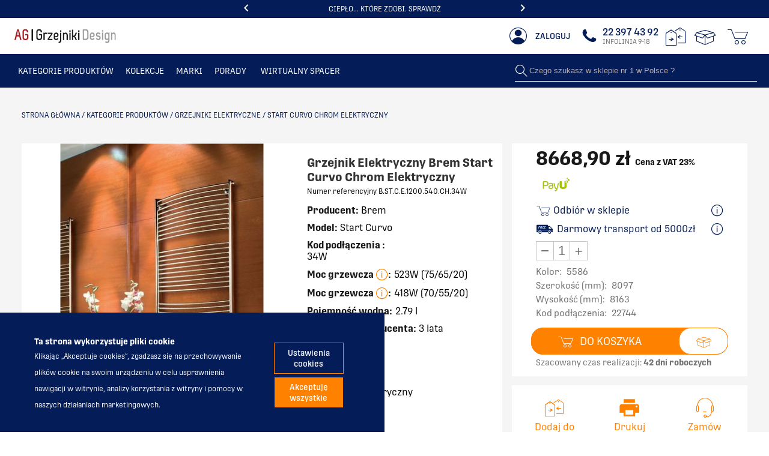

--- FILE ---
content_type: application/javascript; charset=UTF-8
request_url: https://artykulygrzewcze.pl/dist/vsf-product-info-modal.78aee7b28e97b700fc96.js
body_size: 2878
content:
(window.webpackJsonp=window.webpackJsonp||[]).push([[54],{1029:function(e,a,n){"use strict";n.r(a);var o=n(612),t=n(703),r={name:"ProductInfoModal",components:{Modal:o.a,ConnectionCodes:t.a},props:{text:{type:String,required:!0},prod:{type:Object,required:!1,default:function(){}}},data:function(){return{info:{connectionCode:{title:"Kody podłączeń"},power75:{title:"Moc grzewcza: 75/65/20°C",body:"<p>75°С - najczęściej osiągana temperatura wody w instalacjach grzewczych zasilanych siecią miejską oraz nowych kotłów na paliwo stałe/kotłów na gaz/olej – system wysokotemperaturowy\n                 </br>\n                 </br>\n                 75/65/20°C\n                 </br>\n                 </br>\n                 75°C - temperatura wody na wejściu do grzejnika</br>\n                 65°C - temperatura wody na wyjścia z grzejnika</br>\n                 20°C - temperatura jaka zostanie uzyskana w pomieszczeniu, przy założeniu, że moc grzejnika jest dobrana wg zasady: do ogrzewanie 1m2 pomieszczenia (wysokość ok 2,5m) należy użyć 60-90 W mocy grzejnej.</br>\n                 </br>\n                 </br>\n                 Przykład: do ogrzania pomieszczenia o powierzchni 10m2 potrzebny jest grzejnik o mocy 600 -900 W.\n                 Aby uzyskać temperaturę wyższą niż 20°C, należy zastosować grzejnik o większej mocy.</p>"},power70:{title:"Moc grzewcza: 70/55/20°C",body:"<p>70°С - najczęściej osiągana temperatura wody w instalacjach grzewczych w nowych kotłach na paliwo stałe/kotłów na gaz/olej – system niskotemperaturowy\n                 </br>\n                 </br>\n                 70/55/20°C\n                 </br>\n                 </br>\n                 70°C - temperatura wody na wejściu do grzejnika</br>\n                 55°C - temperatura wody na wyjścia z grzejnika</br>\n                 20°C - temperatura jaka zostanie uzyskana w pomieszczeniu, przy założeniu, że moc grzejnika jest dobrana wg zasady: do ogrzewanie 1m2 pomieszczenia (wysokość ok 2,5m) należy użyć 60-90 W mocy grzejnej.</br>\n                 </br>\n                 </br>\n                 Przykład: do ogrzania pomieszczenia o powierzchni 10m2 potrzebny jest grzejnik o mocy 600 -900 W. Aby uzyskać temperaturę wyższą niż 20°C, należy zastosować grzejnik o większej mocy.</p>"},power65:{title:"Moc grzewcza : 65/50/20",body:"70°С - najczęściej osiągana temperatura wody w instalacjach grzewczych zasilanych dla nowoczesnych kotłów kondensacyjnych – w celu całorocznego wykorzystywania efektu kondensacji – system średniotemperaturowy\n                </br>\n                </br>\n                70/55/20°C\n                </br>\n                </br>\n                75°C - temperatura wody na wejściu do grzejnika</br>\n                55°C - temperatura wody na wyjści z grzejnika</br>\n                20°C - temperatura jaka zostanie uzyskana w pomieszczeniu, przy założeniu, że moc grzejnika jest dobrana wg zasady: do ogrzewanie 1m2 pomieszczenia (wysokość ok 2,5m) należy użyć 60-90 W mocy grzejnej.</br>\n                </br>\n                </br>\n                Przykład: do ogrzania pomieszczenia o powierzchni 10m2 potrzebny jest grzejnik o mocy 600 -900 W.\n                Aby uzyskać temperaturę wyższą niż 20°C, należy zastosować grzejnik o większej mocy."},deliveryTime:{title:"Termin dostawy / czas realizacji",body:"Większość produktów w AG Grzejniki Design realizowanych jest przez producentów na indywidualne zamówienie naszych Klientów.</br>\n                 Dlatego do każdego produktu przypisany jest szacowany termin realizacji oraz wysyłki (uwzględniający czas wyprodukowania pod indywidualne zamówienie).</br>\n                 Czas realizacji złożonego zamówienia zaczyna się od 1 do 2 dni roboczych po zaksięgowaniu pieniędzy na naszym koncie.</br>\n                 Po wyprodukowaniu i otrzymaniu zamówionego towaru - kontaktujemy się z klientem w celu ustalenia dokładnego terminu dostawy. Dostawy realizowane są naszymi transportami lub firmami kurierskimi na terenie Polski.\n                 </br>\n                 </br>\n                 W przypadku produktów będących już na stanie magazynowym, wysyłka następuje od 1 do 2 dni roboczych po zaksięgowaniu pieniędzy na naszym koncie. Przesyłki dostarczają firmy kurierskie a czas dostawy zależy od przewoźnika, rodzaju przesyłki oraz adresu odbiorcy. Zazwyczaj zajmuje to do 2 dni roboczych.</br>\n                 Uwaga! Przy płatności przelewem internetowym, czas otrzymania paczki wydłuża się o czas realizacji przelewu, zalecamy płatność poprzez system Pay-U, PayPal lub przesyłkę za pobraniem."}}}}},i=n(239),s=Object(i.a)(r,(function(){var e=this,a=e.$createElement,n=e._self._c||a;return n("modal",{attrs:{name:"product-info-modal"}},[n("div",{attrs:{slot:"header"},slot:"header"},[e.info[e.text]?n("p",{staticClass:"h4 m0"},[e._v("\n      "+e._s(e.info[e.text].title)+"\n    ")]):e._e()]),e._v(" "),n("div",{attrs:{slot:"content"},slot:"content"},["connectionCode"===e.text?n("connection-codes",{attrs:{prod:e.prod}}):e.info[e.text]?n("div",{domProps:{innerHTML:e._s(e.info[e.text].body)}}):e._e()],1)])}),[],!1,null,"13296445",null);a.default=s.exports},632:function(e,a,n){var o=n(686);"string"==typeof o&&(o=[[e.i,o,""]]),o.locals&&(e.exports=o.locals);(0,n(573).default)("30e6328d",o,!0,{})},685:function(e,a,n){"use strict";var o=n(632);n.n(o).a},686:function(e,a,n){(e.exports=n(572)(!1)).push([e.i,".hidden-codes[data-v-51633716]{max-height:330px;overflow:hidden}\n",""])},703:function(e,a,n){"use strict";n(1);var o={name:"ConnectionCodes",mixins:[n(613).a],props:{prod:{type:Object,required:!0}},data:function(){return{productBrand:null,isHideCodes:!0}},methods:{getImagesArrSrc:function(e){var a=this,n=["IRSAP","RADOX","ZEHNDER","AG MODERN"],o={IRSAP:["18","25","50","B01","B10","B11","B12","B14","B15","B99_1","B99_2","B99_3","B99","M01","M02","M80","M82","M83","M84","M85","M87","M88","M92","M93","M99"],Radox:["12","15","25","26","34","37","65","84","D45","D50","D50L","D50P","U","VKL","VKP"],Zehnder:["1270","1670","3370","3470","3570","5310","5410","5510","7210","7610","V001","V002","V007","V008"],"AG Modern":["34","D50","34_D50","D50L","D50P"]};if(this.productBrand=this.prod.category.find((function(e){return n.includes(e.name.toUpperCase())})),this.productBrand){if("all"===e&&o[this.productBrand.name])return o[this.productBrand.name].map((function(e){return"assets/svg/"+a.productBrand.name.toUpperCase()+"/"+a.productBrand.name+"_"+e+".svg"}));var t,r=this.prod.custom_options&&this.prod.custom_options.find((function(e){return"connection_code"===e.title}));return t=(t=r?r.values.map((function(e){return e.title})):this.prod.connection_code?this.prod.connection_code.map((function(e){return a.getLabelforValue("connection_code",e)})):null)?t.map((function(e){if("Inne"!==e)return"assets/svg/"+a.productBrand.name.toUpperCase()+"/"+a.productBrand.name+"_"+e.replace("/","_")+".svg"})).filter((function(e){return e})):null,this.$store.commit("ui/changeImageResultResponse",t),t}return this.$store.commit("ui/changeImageResultResponse",null),null}}},t=(n(685),n(239)),r=Object(t.a)(o,(function(){var e=this,a=e.$createElement,n=e._self._c||a;return n("div",{staticClass:"cl-black"},[n("div",{staticClass:"row"},[n("div",{staticClass:"col-xs-12"},[n("h3",{staticClass:"h4 weight-500 uppercase m0 pb10"},[e._v("\n        "+e._s(e.$t("Kody podłączeń hydraulicznych"))+"\n      ")]),e._v(" "),n("p",{staticClass:"m0 pb10"},[e._v("\n        "+e._s(e.$t("Możliwe dla danego modelu kody podłączeń znajdują się na stronie produktu"))+"\n      ")])]),e._v(" "),e._l(e.getImagesArrSrc(),(function(e,a){return n("div",{key:a,staticClass:"col-xs-6 col-sm-4 center-xs"},[n("img",{attrs:{src:e,alt:"kod podłączenia",width:"200px",height:"auto"}})])}))],2),e._v(" "),n("div",{staticClass:"row m0"},[e.productBrand&&!e.isHideCodes?n("div",{staticClass:"col-xs-12"},[e._v("\n      "+e._s(e.$t("Wszystkie kody podłaczeń dla marki ")+e.productBrand.name)+"\n    ")]):e._e(),e._v(" "),e.productBrand&&e.isHideCodes?n("div",{staticClass:"col-xs-12 pointer cl-dark-blue center-xs mb20",on:{click:function(a){e.isHideCodes=!1}}},[e._v("\n      Pokaż wszystkie kody przyłączeń dla producenta: "+e._s(e.productBrand.name)+" >\n    ")]):e._e(),e._v(" "),e._l(e.getImagesArrSrc("all"),(function(a,o){return e.isHideCodes?e._e():n("div",{key:o,staticClass:"flex col-xs-6 col-sm-4 middle-xs center-xs pb10"},[n("img",{attrs:{src:a,alt:"kod podłączenia",width:"200px",height:"auto"}})])}))],2)])}),[],!1,null,"51633716",null);a.a=r.exports}}]);
//# sourceMappingURL=vsf-product-info-modal.78aee7b28e97b700fc96.js.map

--- FILE ---
content_type: application/javascript; charset=UTF-8
request_url: https://artykulygrzewcze.pl/dist/vsf-layout-default.4fac984b507519bd0152.js
body_size: 13757
content:
(window.webpackJsonp=window.webpackJsonp||[]).push([[40],{1047:function(e,t,r){"use strict";var o=r(731);r.n(o).a},1048:function(e,t,r){(e.exports=r(572)(!1)).push([e.i,".overlay[data-v-097c2ad0]{height:100vh;top:0;left:0;background-color:rgba(25,25,25,0.4);z-index:3}\n",""])},1049:function(e,t,r){"use strict";var o=r(732);r.n(o).a},1050:function(e,t,r){(e.exports=r(572)(!1)).push([e.i,".loader-container[data-v-e13087b8]{z-index:1001;top:0;left:0;bottom:0;right:0;background-color:rgba(25,25,25,0.65)}.loader-inner-container[data-v-e13087b8]{left:50%;top:50%;-webkit-transform:translateY(-50%) translateX(-50%);transform:translateY(-50%) translateX(-50%)}.loader-message-container[data-v-e13087b8]{background-color:rgba(255,81,0,0.75);border-radius:50px;letter-spacing:0.5px}.spinner[data-v-e13087b8]{width:40px;height:40px;margin:0 auto}.double-bounce1[data-v-e13087b8],.double-bounce2[data-v-e13087b8]{height:100%;opacity:0.6;top:0;left:0;-webkit-animation:sk-bounce-data-v-e13087b8 2s infinite ease-in-out;animation:sk-bounce-data-v-e13087b8 2s infinite ease-in-out}.double-bounce2[data-v-e13087b8]{-webkit-animation-delay:-1s;animation-delay:-1s}@-webkit-keyframes sk-bounce-data-v-e13087b8{0%,100%{-webkit-transform:scale(0)}50%{-webkit-transform:scale(1)}}@keyframes sk-bounce-data-v-e13087b8{0%,100%{transform:scale(0);-webkit-transform:scale(0)}50%{transform:scale(1);-webkit-transform:scale(1)}}\n",""])},1051:function(e,t,r){"use strict";var o=r(733);r.n(o).a},1052:function(e,t,r){(e.exports=r(572)(!1)).push([e.i,".offline-badge[data-v-14b52623]{bottom:0;left:0;right:0;z-index:2}\n",""])},1053:function(e,t,r){"use strict";var o=r(734);r.n(o).a},1054:function(e,t,r){var o=r(735);(e.exports=r(572)(!1)).push([e.i,'.container{-webkit-box-sizing:border-box;box-sizing:border-box;margin-left:auto;margin-right:auto;padding-right:8px;padding-left:8px}.container-fluid{padding-right:16px;padding-left:16px}.center-flex-text{display:-ms-flexbox;display:flex;-ms-flex-pack:center;justify-content:center;-ms-flex-align:center;align-items:center}@media only screen and (min-width: 576px){.container{width:560px;max-width:100%}}@media only screen and (min-width: 768px){.container{width:752px;max-width:100%}}@media only screen and (min-width: 992px){.container{width:976px;max-width:100%}}@media only screen and (min-width: 1200px){.container{width:1365px;max-width:100%}}.row{-webkit-box-sizing:border-box;box-sizing:border-box;display:-ms-flexbox;display:flex;-ms-flex:0 1 auto;flex:0 1 auto;-ms-flex-direction:row;flex-direction:row;-ms-flex-wrap:wrap;flex-wrap:wrap;margin-right:-8px;margin-left:-8px}.column{-ms-flex-direction:column;flex-direction:column}.row.reverse{-ms-flex-direction:row-reverse;flex-direction:row-reverse}.col.reverse{-ms-flex-direction:column-reverse;flex-direction:column-reverse}[class^="col-"]{-webkit-box-sizing:border-box;box-sizing:border-box;-ms-flex:0 0 auto;flex:0 0 auto;-ms-flex-preferred-size:100%;flex-basis:100%;padding-right:8px;padding-left:8px;max-width:100%}[class^="col-xs"],[class*=" col-xs"]{-webkit-box-sizing:border-box;box-sizing:border-box;-ms-flex:0 0 auto;flex:0 0 auto;padding-right:8px;padding-left:8px}.col-xs{-ms-flex-positive:1;flex-grow:1;-ms-flex-preferred-size:0;flex-basis:0;max-width:100%}.col-xs-1{-ms-flex-preferred-size:8.33333333%;flex-basis:8.33333333%;max-width:8.33333333%}.col-xs-2{-ms-flex-preferred-size:16.66666667%;flex-basis:16.66666667%;max-width:16.66666667%}.col-xs-3{-ms-flex-preferred-size:25%;flex-basis:25%;max-width:25%}.col-xs-4{-ms-flex-preferred-size:33.33333333%;flex-basis:33.33333333%;max-width:33.33333333%}.col-xs-5{-ms-flex-preferred-size:41.66666667%;flex-basis:41.66666667%;max-width:41.66666667%}.col-xs-6{-ms-flex-preferred-size:50%;flex-basis:50%;max-width:50%}.col-xs-7{-ms-flex-preferred-size:58.33333333%;flex-basis:58.33333333%;max-width:58.33333333%}.col-xs-8{-ms-flex-preferred-size:66.66666667%;flex-basis:66.66666667%;max-width:66.66666667%}.col-xs-9{-ms-flex-preferred-size:75%;flex-basis:75%;max-width:75%}.col-xs-10{-ms-flex-preferred-size:83.33333333%;flex-basis:83.33333333%;max-width:83.33333333%}.col-xs-11{-ms-flex-preferred-size:91.66666667%;flex-basis:91.66666667%;max-width:91.66666667%}.col-xs-12{-ms-flex-preferred-size:100%;flex-basis:100%;max-width:100%}.col-xs-offset-0{margin-left:0}.col-xs-offset-1{margin-left:8.33333333%}.col-xs-offset-2{margin-left:16.66666667%}.col-xs-offset-3{margin-left:25%}.col-xs-offset-4{margin-left:33.33333333%}.col-xs-offset-5{margin-left:41.66666667%}.col-xs-offset-6{margin-left:50%}.col-xs-offset-7{margin-left:58.33333333%}.col-xs-offset-8{margin-left:66.66666667%}.col-xs-offset-9{margin-left:75%}.col-xs-offset-10{margin-left:83.33333333%}.col-xs-offset-11{margin-left:91.66666667%}.start-xs{-ms-flex-pack:start;justify-content:flex-start;text-align:start}.center-xs{-ms-flex-pack:center;justify-content:center;text-align:center}.end-xs{-ms-flex-pack:end;justify-content:flex-end;text-align:end}.top-xs{-ms-flex-align:start;align-items:flex-start}.middle-xs{-ms-flex-align:center;align-items:center}.bottom-xs{-ms-flex-align:end;align-items:flex-end}.around-xs{-ms-flex-pack:distribute;justify-content:space-around}.between-xs{-ms-flex-pack:justify;justify-content:space-between}.first-xs{-ms-flex-order:-1;order:-1}.last-xs{-ms-flex-order:1;order:1}.initial-order-xs{-ms-flex-order:initial;order:initial}@media only screen and (min-width: 576px){.col-sm{-ms-flex-positive:1;flex-grow:1;-ms-flex-preferred-size:0;flex-basis:0;max-width:100%}.col-sm-1{-ms-flex-preferred-size:8.33333333%;flex-basis:8.33333333%;max-width:8.33333333%}.col-sm-2{-ms-flex-preferred-size:16.66666667%;flex-basis:16.66666667%;max-width:16.66666667%}.col-sm-3{-ms-flex-preferred-size:25%;flex-basis:25%;max-width:25%}.col-sm-4{-ms-flex-preferred-size:33.33333333%;flex-basis:33.33333333%;max-width:33.33333333%}.col-sm-5{-ms-flex-preferred-size:41.66666667%;flex-basis:41.66666667%;max-width:41.66666667%}.col-sm-6{-ms-flex-preferred-size:50%;flex-basis:50%;max-width:50%}.col-sm-7{-ms-flex-preferred-size:58.33333333%;flex-basis:58.33333333%;max-width:58.33333333%}.col-sm-8{-ms-flex-preferred-size:66.66666667%;flex-basis:66.66666667%;max-width:66.66666667%}.col-sm-9{-ms-flex-preferred-size:75%;flex-basis:75%;max-width:75%}.col-sm-10{-ms-flex-preferred-size:83.33333333%;flex-basis:83.33333333%;max-width:83.33333333%}.col-sm-11{-ms-flex-preferred-size:91.66666667%;flex-basis:91.66666667%;max-width:91.66666667%}.col-sm-12{-ms-flex-preferred-size:100%;flex-basis:100%;max-width:100%}.col-sm-offset-0{margin-left:0}.col-sm-offset-1{margin-left:8.33333333%}.col-sm-offset-2{margin-left:16.66666667%}.col-sm-offset-3{margin-left:25%}.col-sm-offset-4{margin-left:33.33333333%}.col-sm-offset-5{margin-left:41.66666667%}.col-sm-offset-6{margin-left:50%}.col-sm-offset-7{margin-left:58.33333333%}.col-sm-offset-8{margin-left:66.66666667%}.col-sm-offset-9{margin-left:75%}.col-sm-offset-10{margin-left:83.33333333%}.col-sm-offset-11{margin-left:91.66666667%}.start-sm{-ms-flex-pack:start;justify-content:flex-start;text-align:start}.center-sm{-ms-flex-pack:center;justify-content:center;text-align:center}.end-sm{-ms-flex-pack:end;justify-content:flex-end;text-align:end}.top-sm{-ms-flex-align:start;align-items:flex-start}.middle-sm{-ms-flex-align:center;align-items:center}.bottom-sm{-ms-flex-align:end;align-items:flex-end}.around-sm{-ms-flex-pack:distribute;justify-content:space-around}.between-sm{-ms-flex-pack:justify;justify-content:space-between}.first-sm{-ms-flex-order:-1;order:-1}.last-sm{-ms-flex-order:1;order:1}.initial-order-sm{-ms-flex-order:initial;order:initial}}@media only screen and (min-width: 768px){.col-md,.col-md-1,.col-md-2,.col-md-special,.col-md-3,.col-md-4,.col-md-5,.col-md-6,.col-md-7,.col-md-8,.col-md-9,.col-md-10,.col-md-11,.col-md-12,.col-md-offset-0,.col-md-offset-1,.col-md-offset-2,.col-md-offset-3,.col-md-offset-4,.col-md-offset-5,.col-md-offset-6,.col-md-offset-7,.col-md-offset-8,.col-md-offset-9,.col-md-offset-10,.col-md-offset-11,.col-md-offset-12{-webkit-box-sizing:border-box;box-sizing:border-box;-ms-flex:0 0 auto;flex:0 0 auto;padding-right:8px;padding-left:8px}.col-md{-ms-flex-positive:1;flex-grow:1;-ms-flex-preferred-size:0;flex-basis:0;max-width:100%}.col-md-1{-ms-flex-preferred-size:8.33333333%;flex-basis:8.33333333%;max-width:8.33333333%}.col-md-2{-ms-flex-preferred-size:16.66666667%;flex-basis:16.66666667%;max-width:16.66666667%}.col-md-special{-ms-flex-preferred-size:20%;flex-basis:20%;max-width:20%}.col-md-3{-ms-flex-preferred-size:25%;flex-basis:25%;max-width:25%}.col-md-4{-ms-flex-preferred-size:33.33333333%;flex-basis:33.33333333%;max-width:33.33333333%}.col-md-5{-ms-flex-preferred-size:41.66666667%;flex-basis:41.66666667%;max-width:41.66666667%}.col-md-6{-ms-flex-preferred-size:50%;flex-basis:50%;max-width:50%}.col-md-7{-ms-flex-preferred-size:58.33333333%;flex-basis:58.33333333%;max-width:58.33333333%}.col-md-8{-ms-flex-preferred-size:66.66666667%;flex-basis:66.66666667%;max-width:66.66666667%}.col-md-9{-ms-flex-preferred-size:75%;flex-basis:75%;max-width:75%}.col-md-10{-ms-flex-preferred-size:83.33333333%;flex-basis:83.33333333%;max-width:83.33333333%}.col-md-11{-ms-flex-preferred-size:91.66666667%;flex-basis:91.66666667%;max-width:91.66666667%}.col-md-12{-ms-flex-preferred-size:100%;flex-basis:100%;max-width:100%}.col-md-offset-0{margin-left:0}.col-md-offset-1{margin-left:8.33333333%}.col-md-offset-2{margin-left:16.66666667%}.col-md-offset-3{margin-left:25%}.col-md-offset-4{margin-left:33.33333333%}.col-md-offset-5{margin-left:41.66666667%}.col-md-offset-6{margin-left:50%}.col-md-offset-7{margin-left:58.33333333%}.col-md-offset-8{margin-left:66.66666667%}.col-md-offset-9{margin-left:75%}.col-md-offset-10{margin-left:83.33333333%}.col-md-offset-11{margin-left:91.66666667%}.start-md{-ms-flex-pack:start;justify-content:flex-start;text-align:start}.center-md{-ms-flex-pack:center;justify-content:center;text-align:center}.end-md{-ms-flex-pack:end;justify-content:flex-end;text-align:end;text-align:right}.top-md{-ms-flex-align:start;align-items:flex-start}.middle-md{-ms-flex-align:center;align-items:center}.bottom-md{-ms-flex-align:end;align-items:flex-end}.around-md{-ms-flex-pack:distribute;justify-content:space-around}.between-md{-ms-flex-pack:justify;justify-content:space-between}.first-md{-ms-flex-order:-1;order:-1}.last-md{-ms-flex-order:1;order:1}.initial-order-md{-ms-flex-order:initial;order:initial}}@media only screen and (min-width: 992px){.col-lg,.col-lg-1,.col-lg-2,.col-lg-3,.col-lg-4,.col-lg-5,.col-lg-6,.col-lg-7,.col-lg-8,.col-lg-9,.col-lg-10,.col-lg-11,.col-lg-12,.col-lg-offset-0,.col-lg-offset-1,.col-lg-offset-2,.col-lg-offset-3,.col-lg-offset-4,.col-lg-offset-5,.col-lg-offset-6,.col-lg-offset-7,.col-lg-offset-8,.col-lg-offset-9,.col-lg-offset-10,.col-lg-offset-11,.col-lg-offset-12{-webkit-box-sizing:border-box;box-sizing:border-box;-ms-flex:0 0 auto;flex:0 0 auto;padding-right:8px;padding-left:8px}.col-lg{-ms-flex-positive:1;flex-grow:1;-ms-flex-preferred-size:0;flex-basis:0;max-width:100%}.col-lg-1{-ms-flex-preferred-size:8.33333333%;flex-basis:8.33333333%;max-width:8.33333333%}.col-lg-2{-ms-flex-preferred-size:16.66666667%;flex-basis:16.66666667%;max-width:16.66666667%}.col-lg-3{-ms-flex-preferred-size:25%;flex-basis:25%;max-width:25%}.col-lg-4{-ms-flex-preferred-size:33.33333333%;flex-basis:33.33333333%;max-width:33.33333333%}.col-lg-5{-ms-flex-preferred-size:41.66666667%;flex-basis:41.66666667%;max-width:41.66666667%}.col-lg-6{-ms-flex-preferred-size:50%;flex-basis:50%;max-width:50%}.col-lg-7{-ms-flex-preferred-size:58.33333333%;flex-basis:58.33333333%;max-width:58.33333333%}.col-lg-8{-ms-flex-preferred-size:66.66666667%;flex-basis:66.66666667%;max-width:66.66666667%}.col-lg-9{-ms-flex-preferred-size:75%;flex-basis:75%;max-width:75%}.col-lg-10{-ms-flex-preferred-size:83.33333333%;flex-basis:83.33333333%;max-width:83.33333333%}.col-lg-11{-ms-flex-preferred-size:91.66666667%;flex-basis:91.66666667%;max-width:91.66666667%}.col-lg-12{-ms-flex-preferred-size:100%;flex-basis:100%;max-width:100%}.col-lg-offset-0{margin-left:0}.col-lg-offset-1{margin-left:8.33333333%}.col-lg-offset-2{margin-left:16.66666667%}.col-lg-offset-3{margin-left:25%}.col-lg-offset-4{margin-left:33.33333333%}.col-lg-offset-5{margin-left:41.66666667%}.col-lg-offset-6{margin-left:50%}.col-lg-offset-7{margin-left:58.33333333%}.col-lg-offset-8{margin-left:66.66666667%}.col-lg-offset-9{margin-left:75%}.col-lg-offset-10{margin-left:83.33333333%}.col-lg-offset-11{margin-left:91.66666667%}.start-lg{-ms-flex-pack:start;justify-content:flex-start;text-align:start}.center-lg{-ms-flex-pack:center;justify-content:center;text-align:center}.end-lg{-ms-flex-pack:end;justify-content:flex-end;text-align:end}.top-lg{-ms-flex-align:start;align-items:flex-start}.middle-lg{-ms-flex-align:center;align-items:center}.bottom-lg{-ms-flex-align:end;align-items:flex-end}.around-lg{-ms-flex-pack:distribute;justify-content:space-around}.between-lg{-ms-flex-pack:justify;justify-content:space-between}.first-lg{-ms-flex-order:-1;order:-1}.last-lg{-ms-flex-order:1;order:1}.initial-order-lg{-ms-flex-order:initial;order:initial}}@media only screen and (min-width: 1200px){.col-xl,.col-xl-1,.col-xl-2,.col-xl-3,.col-xl-4,.col-xl-5,.col-xl-6,.col-xl-7,.col-xl-8,.col-xl-9,.col-xl-10,.col-xl-11,.col-xl-12,.col-xl-offset-0,.col-xl-offset-1,.col-xl-offset-2,.col-xl-offset-3,.col-xl-offset-4,.col-xl-offset-5,.col-xl-offset-6,.col-xl-offset-7,.col-xl-offset-8,.col-xl-offset-9,.col-xl-offset-10,.col-xl-offset-11,.col-xl-offset-12{-webkit-box-sizing:border-box;box-sizing:border-box;-ms-flex:0 0 auto;flex:0 0 auto;padding-right:8px;padding-left:8px}.col-xl{-ms-flex-positive:1;flex-grow:1;-ms-flex-preferred-size:0;flex-basis:0;max-width:100%}.col-xl-1{-ms-flex-preferred-size:8.33333333%;flex-basis:8.33333333%;max-width:8.33333333%}.col-xl-2{-ms-flex-preferred-size:16.66666667%;flex-basis:16.66666667%;max-width:16.66666667%}.col-xl-3{-ms-flex-preferred-size:25%;flex-basis:25%;max-width:25%}.col-xl-4{-ms-flex-preferred-size:33.33333333%;flex-basis:33.33333333%;max-width:33.33333333%}.col-xl-5{-ms-flex-preferred-size:41.66666667%;flex-basis:41.66666667%;max-width:41.66666667%}.col-xl-6{-ms-flex-preferred-size:50%;flex-basis:50%;max-width:50%}.col-xl-7{-ms-flex-preferred-size:58.33333333%;flex-basis:58.33333333%;max-width:58.33333333%}.col-xl-8{-ms-flex-preferred-size:66.66666667%;flex-basis:66.66666667%;max-width:66.66666667%}.col-xl-9{-ms-flex-preferred-size:75%;flex-basis:75%;max-width:75%}.col-xl-10{-ms-flex-preferred-size:83.33333333%;flex-basis:83.33333333%;max-width:83.33333333%}.col-xl-11{-ms-flex-preferred-size:91.66666667%;flex-basis:91.66666667%;max-width:91.66666667%}.col-xl-12{-ms-flex-preferred-size:100%;flex-basis:100%;max-width:100%}.col-xl-offset-0{margin-left:0}.col-xl-offset-1{margin-left:8.33333333%}.col-xl-offset-2{margin-left:16.66666667%}.col-xl-offset-3{margin-left:25%}.col-xl-offset-4{margin-left:33.33333333%}.col-xl-offset-5{margin-left:41.66666667%}.col-xl-offset-6{margin-left:50%}.col-xl-offset-7{margin-left:58.33333333%}.col-xl-offset-8{margin-left:66.66666667%}.col-xl-offset-9{margin-left:75%}.col-xl-offset-10{margin-left:83.33333333%}.col-xl-offset-11{margin-left:91.66666667%}.start-xl{-ms-flex-pack:start;justify-content:flex-start;text-align:start}.center-xl{-ms-flex-pack:center;justify-content:center;text-align:center}.end-xl{-ms-flex-pack:end;justify-content:flex-end;text-align:end}.top-xl{-ms-flex-align:start;align-items:flex-start}.middle-xl{-ms-flex-align:center;align-items:center}.bottom-xl{-ms-flex-align:end;align-items:flex-end}.around-xl{-ms-flex-pack:distribute;justify-content:space-around}.between-xl{-ms-flex-pack:justify;justify-content:space-between}.first-xl{-ms-flex-order:-1;order:-1}.last-xl{-ms-flex-order:1;order:1}.initial-order-xl{-ms-flex-order:initial;order:initial}}@media only screen and (max-width: 575px){.hidden-xs{display:none}}@media only screen and (min-width: 576px) and (max-width: 767px){.hidden-sm{display:none}}@media only screen and (max-width: 991px){.hidden-md{display:none}}@media only screen and (min-width: 992px) and (max-width: 1199px){.hidden-lg{display:none}}@media only screen and (min-width: 1200px){.hidden-xl{display:none}}html,body{margin:0;padding:0}.save-area{padding:env(safe-area-inset-top) env(safe-area-inset-right) env(safe-area-inset-bottom) env(safe-area-inset-left)}.save-bottom{padding-bottom:env(safe-area-inset-bottom)}.iphone-scroll{overflow:hidden}a{color:inherit;position:relative;text-decoration:none;-webkit-tap-highlight-color:rgba(0,0,0,0);-webkit-tap-highlight-color:transparent}i{font-style:normal}#app{overflow-x:hidden}#viewport{overflow-x:hidden}.no-scroll{overflow:hidden}body{font-size:16px;font-family:"protipo",sans-serif;font-display:swap;font-weight:400}.weight-800{font-weight:800}.weight-700{font-weight:700}.weight-600{font-weight:600}.weight-500{font-weight:500}.weight-400{font-weight:400}.weight-300{font-weight:300}.weight-200{font-weight:200}.weight-100{font-weight:100}h1,h2,h3,h4,h5{font-family:"protipo",sans-serif;font-display:swap;font-weight:600}.title-font{font-family:"protipo",sans-serif;font-display:swap;font-weight:600}h1,.h1{font-size:44px}h2,.h2{font-size:36px}@media (max-width: 767px){h2,.h2{font-size:24px}}h3,.h3{font-size:24px}h4,.h4{font-size:20px}h5,.h5{font-size:16px}h6,.h6{font-size:12px}.serif{font-family:"protipo",sans-serif;font-display:swap}button{font-family:"protipo",sans-serif !important;font-display:swap;font-weight:500}.sans-serif{font-family:"protipo",sans-serif;font-display:swap}.uppercase{text-transform:uppercase}.capitalize{text-transform:capitalize}.align-center{text-align:center}.align-right{text-align:right}.align-left{text-align:left}.align-justify{text-align:justify}.lh14{line-height:14px}.lh16{line-height:16px}.lh20{line-height:20px}.lh25{line-height:25px}.lh30{line-height:30px}.lh35{line-height:35px}.lh40{line-height:40px}.fs-medium-small{font-size:14px}.fs-15{font-size:15px}.fs-medium{font-size:18px}.fs-large{font-size:24px}.fs-big{font-size:36px}.fs16{font-size:16px}.category-desc p{font-size:.8em;line-height:1.2em;margin:1em 0}.category-desc h2{font-size:1em;margin:1em 0;line-height:1em}.static-box p{line-height:1.5em}.static-box table{border-collapse:collapse}.static-box table tr{border-bottom:1px solid #eee}.static-box table th{text-align:left;padding:10px 10px 5px;font-size:.9em;line-height:1.5em}.static-box table p{margin:0}.static-box table td{padding:10px 10px 5px;font-size:.9em;line-height:1.5em}.shadow-hover{-webkit-transition:all 0.3s cubic-bezier(0.25, 0.8, 0.25, 1);transition:all 0.3s cubic-bezier(0.25, 0.8, 0.25, 1)}.shadow-hover:hover{-webkit-box-shadow:0 10px 20px rgba(0,0,0,0.19),0 6px 6px rgba(0,0,0,0.23);box-shadow:0 10px 20px rgba(0,0,0,0.19),0 6px 6px rgba(0,0,0,0.23)}.cl-transparent{color:rgba(0,0,0,0)}.cl-black{color:#191919}.\\:cl-black:hover{color:#191919}.cl-white{color:#fff}.\\:cl-white:hover{color:#fff}.cl-white-smoke{color:#f5f5f5}.cl-grey-smoke{color:#E5E5E5}.cl-gainsboro{color:#e0e0e0}.cl-silver{color:#bdbdbd}.cl-light-gray{color:#828282}.cl-suva-gray{color:#442020}.cl-matterhorn{color:#707070}.cl-burnt-sienna{color:#9C1915}.cl-buccaneer{color:#A82540}.cl-forest-green{color:#7DBA10}.cl-puerto-rico{color:#ff5100}.cl-mine-shaft{color:#333}.cl-mine-black{color:#343434}.cl-primary-orange{color:#ff8100}.cl-secondary-orange{color:#802410}.cl-alternative{color:#041D59}.cl-light-blue{color:#2f5fd2}.cl-dark-blue{color:#3859A6}.cl-yellow{color:#E8C900}.cl-smoke{color:#f5f5f5}.\\:cl-smoke:hover{color:#e0e0e0}.cl-orange{color:#ff8100}.\\:cl-orange:hover{color:#802410}.cl-gray{color:#442020}.\\:cl-gray:hover{color:#191919}.cl-primary{color:#707070}.\\:cl-primary:hover{color:#707070}.\\:cl-secondary:hover{color:#707070}.cl-accent{color:#707070}.\\:cl-accent:hover{color:#191919}.cl-tertiary{color:#bdbdbd}.\\:cl-tertiary:hover{color:#191919}.cl-success{color:#ff5100}.cl-warning{color:#A82540}.cl-error{color:#9C1915}.cl-bg-orange{color:#ff8100}.\\:cl-bg-orange:hover{color:#802410}.cl-bg-primary{color:#fff}.\\:cl-bg-primary:hover{color:#bdbdbd}.cl-bg-secondary{color:#f5f5f5}.\\:cl-bg-secondary:hover{color:#e0e0e0}.cl-bg-tertiary{color:#bdbdbd}.cl-bg-primary-orange{color:#ff8100}.cl-brdr-primary{color:#bdbdbd}.cl-brdr-secondary{color:#e0e0e0}.bg-cl-transparent{background-color:rgba(0,0,0,0)}.bg-cl-black{background-color:#191919}.bg-cl-white{background-color:#fff}.bg-cl-white-smoke{background-color:#f5f5f5}.bg-cl-grey-smoke{background-color:#E5E5E5}.bg-cl-gainsboro{background-color:#e0e0e0}.bg-cl-silver{background-color:#bdbdbd}.bg-cl-light-gray{background-color:#828282}.bg-cl-suva-gray{background-color:#442020}.bg-cl-matterhorn{background-color:#707070}.bg-cl-burnt-sienna{background-color:#9C1915}.bg-cl-buccaneer{background-color:#A82540}.bg-cl-forest-green{background-color:#7DBA10}.bg-cl-puerto-rico{background-color:#ff5100}.bg-cl-mine-shaft{background-color:#333}.bg-cl-mine-black{background-color:#343434}.bg-cl-primary-orange{background-color:#ff8100}.bg-cl-secondary-orange{background-color:#802410}.bg-cl-alternative{background-color:#041D59}.bg-cl-light-blue{background-color:#2f5fd2}.bg-cl-dark-blue{background-color:#3859A6}.bg-cl-yellow{background-color:#E8C900}.bg-cl-orange{background-color:#ff8100}.\\:bg-cl-orange:hover{background-color:#802410}.bg-cl-primary{background-color:#fff}.\\:bg-cl-primary:hover{background-color:#bdbdbd}.bg-cl-secondary{background-color:#f5f5f5}.\\:bg-cl-secondary:hover{background-color:#e0e0e0}.bg-cl-tertiary{background-color:#bdbdbd}.bg-cl-th-black{background-color:#191919}.\\:bg-cl-th-black:hover{background-color:#191919}.bg-cl-th-white{background-color:#fff}.\\:bg-cl-th-white:hover{background-color:#fff}.bg-cl-th-smoke{background-color:#f5f5f5}.\\:bg-cl-th-smoke:hover{background-color:#e0e0e0}.bg-cl-th-orange{background-color:#ff8100}.\\:bg-cl-th-orange:hover{background-color:#802410}.bg-cl-th-gray{background-color:#442020}.\\:bg-cl-th-gray:hover{background-color:#191919}.bg-cl-th-primary{background-color:#707070}.\\:bg-cl-th-primary:hover{background-color:#707070}.\\:bg-cl-th-secondary:hover{background-color:#707070}.bg-cl-th-accent{background-color:#707070}.\\:bg-cl-th-accent:hover{background-color:#191919}.bg-cl-th-tertiary{background-color:#bdbdbd}.\\:bg-cl-th-tertiary:hover{background-color:#191919}.bg-cl-th-success{background-color:#ff5100}.bg-cl-th-warning{background-color:#A82540}.bg-cl-th-error{background-color:#9C1915}@font-face{font-family:"protipo";src:url("https://use.typekit.net/af/00bd66/00000000000000003b9b2eec/27/l?primer=e6066692ab328d1a92bb155659ed6609b693e1e352f0e8982e4224719b13bdfb&fvd=n4&v=3") format("woff2"),url("https://use.typekit.net/af/00bd66/00000000000000003b9b2eec/27/d?primer=e6066692ab328d1a92bb155659ed6609b693e1e352f0e8982e4224719b13bdfb&fvd=n4&v=3") format("woff"),url("https://use.typekit.net/af/00bd66/00000000000000003b9b2eec/27/a?primer=e6066692ab328d1a92bb155659ed6609b693e1e352f0e8982e4224719b13bdfb&fvd=n4&v=3") format("opentype");font-display:swap;font-style:normal;font-weight:400}@font-face{font-family:"protipo";src:url("https://use.typekit.net/af/2c4912/00000000000000003b9b2eee/27/l?primer=e6066692ab328d1a92bb155659ed6609b693e1e352f0e8982e4224719b13bdfb&fvd=n5&v=3") format("woff2"),url("https://use.typekit.net/af/2c4912/00000000000000003b9b2eee/27/d?primer=e6066692ab328d1a92bb155659ed6609b693e1e352f0e8982e4224719b13bdfb&fvd=n5&v=3") format("woff"),url("https://use.typekit.net/af/2c4912/00000000000000003b9b2eee/27/a?primer=e6066692ab328d1a92bb155659ed6609b693e1e352f0e8982e4224719b13bdfb&fvd=n5&v=3") format("opentype");font-display:swap;font-style:normal;font-weight:500}@font-face{font-family:"protipo";src:url("https://use.typekit.net/af/73b96a/00000000000000003b9b2ef2/27/l?primer=e6066692ab328d1a92bb155659ed6609b693e1e352f0e8982e4224719b13bdfb&fvd=n7&v=3") format("woff2"),url("https://use.typekit.net/af/73b96a/00000000000000003b9b2ef2/27/d?primer=e6066692ab328d1a92bb155659ed6609b693e1e352f0e8982e4224719b13bdfb&fvd=n7&v=3") format("woff"),url("https://use.typekit.net/af/73b96a/00000000000000003b9b2ef2/27/a?primer=e6066692ab328d1a92bb155659ed6609b693e1e352f0e8982e4224719b13bdfb&fvd=n7&v=3") format("opentype");font-display:swap;font-style:normal;font-weight:700}.inline-flex{display:-ms-inline-flexbox;display:inline-flex}.inline-block{display:inline-block}.flex{display:-ms-flexbox;display:flex}.block{display:block}.center-self{-ms-flex-item-align:center;align-self:center}.relative{position:relative}.absolute{position:absolute}.right0{right:0}.fixed{position:fixed}.border-box{-webkit-box-sizing:border-box;box-sizing:border-box}.wrap{-ms-flex-wrap:wrap;flex-wrap:wrap}.w-100{width:100%}.w-auto{width:auto}.h-100{height:100%}.h-auto{height:auto}.w-90{width:90%}.w-50{width:50%}.mw-100{max-width:100%}.order0{-ms-flex-order:0;order:0}.order1{-ms-flex-order:1;order:1}.order2{-ms-flex-order:2;order:2}.order3{-ms-flex-order:3;order:3}.order4{-ms-flex-order:4;order:4}.order4{-ms-flex-order:4;order:4}.order5{-ms-flex-order:5;order:5}.order6{-ms-flex-order:6;order:6}.order7{-ms-flex-order:7;order:7}.order8{-ms-flex-order:8;order:8}.order9{-ms-flex-order:9;order:9}.order10{-ms-flex-order:10;order:10}.word-nowrap{white-space:nowrap}.brdr-none{border:none}.brdr-1{border:1px solid}.brdr-top-1{border-top-width:1px;border-top-style:solid}.brdr-bottom-1{border-bottom-width:1px;border-bottom-style:solid}.brdr-left-1{border-left-width:1px;border-left-style:solid}.brdr-right-1{border-right-width:1px;border-right-style:solid}.brdr-2{border:2px solid}.brdr-top-2{border-top-width:2px;border-top-style:solid}.brdr-bottom-2{border-bottom-width:2px;border-bottom-style:solid}.brdr-left-2{border-left-width:2px;border-left-style:solid}.brdr-right-2{border-right-width:2px;border-right-style:solid}.brdr-3{border:3px solid}.brdr-top-3{border-top-width:3px;border-top-style:solid}.brdr-bottom-3{border-bottom-width:3px;border-bottom-style:solid}.brdr-left-3{border-left-width:3px;border-left-style:solid}.brdr-right-3{border-right-width:3px;border-right-style:solid}.brdr-4{border:4px solid}.brdr-top-4{border-top-width:4px;border-top-style:solid}.brdr-bottom-4{border-bottom-width:4px;border-bottom-style:solid}.brdr-left-4{border-left-width:4px;border-left-style:solid}.brdr-right-4{border-right-width:4px;border-right-style:solid}.brdr-square{border-radius:0}.brdr-circle{border-radius:50%}.brdr-cl-transparent{border-color:rgba(0,0,0,0)}.brdr-cl-black{border-color:#191919}.brdr-cl-white{border-color:#fff}.brdr-cl-white-smoke{border-color:#f5f5f5}.brdr-cl-grey-smoke{border-color:#E5E5E5}.brdr-cl-gainsboro{border-color:#e0e0e0}.brdr-cl-silver{border-color:#bdbdbd}.brdr-cl-light-gray{border-color:#828282}.brdr-cl-suva-gray{border-color:#442020}.brdr-cl-matterhorn{border-color:#707070}.brdr-cl-burnt-sienna{border-color:#9C1915}.brdr-cl-buccaneer{border-color:#A82540}.brdr-cl-forest-green{border-color:#7DBA10}.brdr-cl-puerto-rico{border-color:#ff5100}.brdr-cl-mine-shaft{border-color:#333}.brdr-cl-mine-black{border-color:#343434}.brdr-cl-primary-orange{border-color:#ff8100}.brdr-cl-secondary-orange{border-color:#802410}.brdr-cl-alternative{border-color:#041D59}.brdr-cl-light-blue{border-color:#2f5fd2}.brdr-cl-dark-blue{border-color:#3859A6}.brdr-cl-yellow{border-color:#E8C900}.brdr-cl-primary{border-color:#bdbdbd}.brdr-cl-secondary{border-color:#e0e0e0}.brdr-cl-th-black{border-color:#191919}.\\:brdr-cl-th-black:hover{border-color:#191919}.brdr-cl-th-white{border-color:#fff}.\\:brdr-cl-th-white:hover{border-color:#fff}.brdr-cl-th-smoke{border-color:#f5f5f5}.\\:brdr-cl-th-smoke:hover{border-color:#e0e0e0}.brdr-cl-th-orange{border-color:#ff8100}.\\:brdr-cl-th-orange:hover{border-color:#802410}.brdr-cl-th-gray{border-color:#442020}.\\:brdr-cl-th-gray:hover{border-color:#191919}.brdr-cl-th-primary{border-color:#707070}.\\:brdr-cl-th-primary:hover{border-color:#707070}.\\:brdr-cl-th-secondary:hover{border-color:#707070}.brdr-cl-th-accent{border-color:#707070}.\\:brdr-cl-th-accent:hover{border-color:#191919}.brdr-cl-th-tertiary{border-color:#bdbdbd}.\\:brdr-cl-th-tertiary:hover{border-color:#191919}.brdr-cl-th-success{border-color:#ff5100}.brdr-cl-th-warning{border-color:#A82540}.brdr-cl-th-error{border-color:#9C1915}.brdr-cl-bg-orange{border-color:#ff8100}.\\:brdr-cl-bg-orange:hover{border-color:#802410}.brdr-cl-bg-primary{border-color:#fff}.\\:brdr-cl-bg-primary:hover{border-color:#bdbdbd}.brdr-cl-bg-secondary{border-color:#f5f5f5}.\\:brdr-cl-bg-secondary:hover{border-color:#e0e0e0}.brdr-cl-bg-tertiary{border-color:#bdbdbd}.brdr-cl-bg-primary-orange{border-color:#ff8100}.m0{margin:0px}.m3{margin:3px}.m5{margin:5px}.m10{margin:10px}.m12{margin:12px}.m40{margin:40px}.m5p{margin:5%}.m6p{margin:6%}.mx0{margin-left:0px;margin-right:0px}.mx5{margin-left:5px;margin-right:5px}.mx6{margin-left:6px;margin-right:6px}.mx8{margin-left:8px;margin-right:8px}.mx10{margin-left:10px;margin-right:10px}.mx15{margin-left:15px;margin-right:15px}.mx12{margin-left:12px;margin-right:12px}.mx20{margin-left:20px;margin-right:20px}.mx25{margin-left:25px;margin-right:25px}.mx35{margin-left:35px;margin-right:35px}.mx5p{margin-left:5%;margin-right:5%}.my0{margin-top:0px;margin-bottom:0px}.my5{margin-top:5px;margin-bottom:5px}.my6{margin-top:6px;margin-bottom:6px}.my8{margin-top:8px;margin-bottom:8px}.my10{margin-top:10px;margin-bottom:10px}.my12{margin-top:12px;margin-bottom:12px}.my15{margin-top:15px;margin-bottom:15px}.my20{margin-top:20px;margin-bottom:20px}.my30{margin-top:30px;margin-bottom:30px}.my35{margin-top:35px;margin-bottom:35px}.my40{margin-top:40px;margin-bottom:40px}.my5p{margin-top:5%;margin-bottom:5%}.mt0{margin-top:0px}.mt2{margin-top:2px}.mt5{margin-top:5px}.mt7{margin-top:7px}.mt8{margin-top:8px}.mt10{margin-top:10px}.mt12{margin-top:12px}.mt13{margin-top:13px}.mt15{margin-top:15px}.mt16{margin-top:16px}.mt19{margin-top:19px}.mt20{margin-top:20px}.mt25{margin-top:25px}.mt30{margin-top:30px}.mt35{margin-top:35px}.mt40{margin-top:40px}.mt45{margin-top:45px}.mt50{margin-top:50px}.mt55{margin-top:55px}.mt60{margin-top:60px}.mt80{margin-top:80px}.mt100{margin-top:100px}.mt5p{margin-top:5%}.mb0{margin-bottom:0px}.mb3{margin-bottom:3px}.mb5{margin-bottom:5px}.mb10{margin-bottom:10px}.mb12{margin-bottom:12px}.mb15{margin-bottom:15px}.mb20{margin-bottom:20px}.mb25{margin-bottom:25px}.mb30{margin-bottom:30px}.mb35{margin-bottom:35px}.mb40{margin-bottom:40px}.mb45{margin-bottom:45px}.mb55{margin-bottom:55px}.mb80{margin-bottom:80px}.mb5p{margin-bottom:5%}.ml0{margin-left:0px}.ml2{margin-left:2px}.ml5{margin-left:5px}.ml8{margin-left:8px}.ml10{margin-left:10px}.ml12{margin-left:12px}.ml15{margin-left:15px}.ml20{margin-left:20px}.ml30{margin-left:30px}.ml35{margin-left:35px}.ml40{margin-left:40px}.ml50{margin-left:50px}.ml5p{margin-left:5%}.mr0{margin-right:0px}.mr5{margin-right:5px}.mr10{margin-right:10px}.mr12{margin-right:12px}.mr15{margin-right:15px}.mr20{margin-right:20px}.mr35{margin-right:35px}.mr5p{margin-right:5%}.p0{padding:0px}.p3{padding:3px}.p5{padding:5px}.p8{padding:8px}.p10{padding:10px}.p12{padding:12px}.p15{padding:15px}.p17{padding:17px}.p20{padding:20px}.p21{padding:21px}.p25{padding:25px}.p45{padding:45px}.p50{padding:50px}.px0{padding-left:0px;padding-right:0px}.px2{padding-left:2px;padding-right:2px}.px3{padding-left:3px;padding-right:3px}.px4{padding-left:4px;padding-right:4px}.px5{padding-left:5px;padding-right:5px}.px6{padding-left:6px;padding-right:6px}.px7{padding-left:7px;padding-right:7px}.px8{padding-left:8px;padding-right:8px}.px10{padding-left:10px;padding-right:10px}.px12{padding-left:12px;padding-right:12px}.px15{padding-left:15px;padding-right:15px}.px16{padding-left:16px;padding-right:16px}.px20{padding-left:20px;padding-right:20px}.px25{padding-left:25px;padding-right:25px}.px30{padding-left:30px;padding-right:30px}.px35{padding-left:35px;padding-right:35px}.px40{padding-left:40px;padding-right:40px}.px50{padding-left:50px;padding-right:50px}.px55{padding-left:55px;padding-right:55px}.px60{padding-left:60px;padding-right:60px}.px65{padding-left:65px;padding-right:65px}.px70{padding-left:70px;padding-right:70px}.px10p{padding-left:10%;padding-right:10%}.py0{padding-top:0px;padding-bottom:0px}.py2{padding-top:2px;padding-bottom:2px}.py3{padding-top:3px;padding-bottom:3px}.py5{padding-top:5px;padding-bottom:5px}.py8{padding-top:8px;padding-bottom:8px}.py10{padding-top:10px;padding-bottom:10px}.py12{padding-top:12px;padding-bottom:12px}.py15{padding-top:15px;padding-bottom:15px}.py20{padding-top:20px;padding-bottom:20px}.py25{padding-top:25px;padding-bottom:25px}.py30{padding-top:30px;padding-bottom:30px}.py35{padding-top:35px;padding-bottom:35px}.py40{padding-top:40px;padding-bottom:40px}.py50{padding-top:50px;padding-bottom:50px}.py60{padding-top:60px;padding-bottom:60px}.py70{padding-top:70px;padding-bottom:70px}.pt0{padding-top:0px}.pt2{padding-top:2px}.pt3{padding-top:3px}.pt5{padding-top:5px}.pt10{padding-top:10px}.pt12{padding-top:12px}.pt15{padding-top:15px}.pt20{padding-top:20px}.pt25{padding-top:25px}.pt30{padding-top:30px}.pt35{padding-top:35px}.pt40{padding-top:40px}.pt45{padding-top:45px}.pt50{padding-top:50px}.pt55{padding-top:55px}.pt60{padding-top:60px}.pt70{padding-top:70px}.pt140{padding-top:140px}.pb0{padding-bottom:0px}.pb1{padding-bottom:1px}.pb2{padding-bottom:2px}.pb3{padding-bottom:3px}.pb5{padding-bottom:5px}.pb8{padding-bottom:8px}.pb10{padding-bottom:10px}.pb12{padding-bottom:12px}.pb15{padding-bottom:15px}.pb20{padding-bottom:20px}.pb30{padding-bottom:30px}.pb35{padding-bottom:35px}.pb40{padding-bottom:40px}.pb45{padding-bottom:45px}.pb50{padding-bottom:50px}.pb60{padding-bottom:60px}.pb70{padding-bottom:70px}.pb90{padding-bottom:90px}.pb100{padding-bottom:100px}.pb120{padding-bottom:120px}.pb140{padding-bottom:140px}.pr0{padding-right:0px}.pr3{padding-right:3px}.pr5{padding-right:5px}.pr10{padding-right:10px}.pr12{padding-right:12px}.pr15{padding-right:15px}.pr20{padding-right:20px}.pr30{padding-right:30px}.pr55{padding-right:55px}.pr60{padding-right:60px}.pr70{padding-right:70px}.pl0{padding-left:0px}.pl2{padding-left:2px}.pl5{padding-left:5px}.pl8{padding-left:8px}.pl10{padding-left:10px}.pl12{padding-left:12px}.pl15{padding-left:15px}.pl17{padding-left:17px}.pl20{padding-left:20px}.pl25{padding-left:25px}.pl30{padding-left:30px}.pl33{padding-left:33px}.pl35{padding-left:35px}.pl40{padding-left:40px}.pl70{padding-left:70px}.ripple{position:relative;overflow:hidden}.ripple::after{content:\'\';display:block;position:absolute;margin:0;padding:0;left:50%;top:50%;width:120px;height:120px;background-color:#f5f5f5;border-radius:50%;opacity:.2;-webkit-transform:translate(-50%, -50%) scale(0);transform:translate(-50%, -50%) scale(0);visibility:hidden}.ripple:not(:active):after{-webkit-animation:ripple-effect 1s ease-out;animation:ripple-effect 1s ease-out}.ripple:focus::after{visibility:visible}.ripple-dark::after{background-color:#ddd}.button-disabled{opacity:0.3;pointer-events:none}button,.button{outline:none;cursor:pointer;margin:0;-webkit-tap-highlight-color:rgba(0,0,0,0);-webkit-tap-highlight-color:transparent}input,select{height:38px;line-height:38px;outline:none;-webkit-box-shadow:none;box-shadow:none}.no-outline{outline:0}.pointer{cursor:pointer}.no-underline:hover:after{height:0}@media (hover: none){a:not(.no-underline):after{display:none}}[v-cloak],.hidden{display:none}@media only screen and (max-width: 767px){.hidden-xs{display:none}}@media only screen and (min-width: 768px){.visible-xs{display:none}}@media only screen and (min-width: 992px){.visible-md{display:none}}@media only screen and (min-width: 768px){.visible-xs-and-tablet{display:none}}@media only screen and (min-device-width: 768px) and (max-device-width: 1024px){.visible-xs-and-tablet{display:-ms-flexbox;display:flex}}@media only screen and (min-device-width: 768px) and (max-device-width: 1024px){.hidden-xs-and-tablet{display:none}}@media (max-width: 768px){.hidden-xs-and-tablet{display:none}}.visually-hidden{position:absolute;overflow:hidden;clip:rect(0 0 0 0);width:1px;height:1px;margin:-1px;padding:0;border:0}@-webkit-keyframes images-lazy-loading{from{opacity:0}to{opacity:1}}@keyframes images-lazy-loading{from{opacity:0}to{opacity:1}}[lazy="loaded"]{-webkit-animation:images-lazy-loading;animation:images-lazy-loading;-webkit-animation-duration:0.3s;animation-duration:0.3s}@-webkit-keyframes ripple-effect{0%{-webkit-transform:translate(-50%, -50%) scale(0);transform:translate(-50%, -50%) scale(0)}20%{-webkit-transform:translate(-50%, -50%) scale(1);transform:translate(-50%, -50%) scale(1)}100%{opacity:0;-webkit-transform:translate(-50%, -50%) scale(1);transform:translate(-50%, -50%) scale(1)}}@keyframes ripple-effect{0%{-webkit-transform:translate(-50%, -50%) scale(0);transform:translate(-50%, -50%) scale(0)}20%{-webkit-transform:translate(-50%, -50%) scale(1);transform:translate(-50%, -50%) scale(1)}100%{opacity:0;-webkit-transform:translate(-50%, -50%) scale(1);transform:translate(-50%, -50%) scale(1)}}.slide-fade-enter-active{-webkit-transition:all .3s ease-in;transition:all .3s ease-in}.slide-fade-leave-active{-webkit-transition:all .3s ease-out;transition:all .3s ease-out}.slide-fade-enter,.slide-fade-leave-to{-webkit-transform:translateY(-10px);transform:translateY(-10px);opacity:0}.fade-enter-active{-webkit-transition:opacity .25s;transition:opacity .25s}.fade-leave-active{-webkit-transition:opacity .2s;transition:opacity .2s}.fade-enter,.fade-leave-to{opacity:0}.fade-in-down-enter-active,.fade-in-up-enter-active{-webkit-transition:all .25s cubic-bezier(0.4, 0, 0.2, 1);transition:all .25s cubic-bezier(0.4, 0, 0.2, 1)}.fade-in-down-leave-active,.fade-in-up-leave-active{-webkit-transition:all .2s cubic-bezier(0.4, 0, 1, 1);transition:all .2s cubic-bezier(0.4, 0, 1, 1)}.fade-in-down-enter,.fade-in-down-leave-to,.fade-in-up-enter,.fade-in-up-leave-to{opacity:0}.fade-in-down-enter,.fade-in-down-leave-to{-webkit-transform:translateY(-100%);transform:translateY(-100%)}.fade-in-up-enter,.fade-in-up-leave-to{-webkit-transform:translateY(100%);transform:translateY(100%)}.fade-in-left-enter-active,.fade-in-right-enter-active{-webkit-transition:all .25s cubic-bezier(0.4, 0, 0.2, 1);transition:all .25s cubic-bezier(0.4, 0, 0.2, 1)}.fade-in-left-leave-active,.fade-in-right-leave-active{-webkit-transition:all .2s cubic-bezier(0.4, 0, 1, 1);transition:all .2s cubic-bezier(0.4, 0, 1, 1)}.fade-in-left-enter,.fade-in-left-leave-to,.fade-in-right-enter,.fade-in-right-leave-to{opacity:0}.fade-in-left-enter,.fade-in-left-leave-to{-webkit-transform:translateX(-100%);transform:translateX(-100%)}.fade-in-right-enter,.fade-in-right-leave-to{-webkit-transform:translateX(100%);transform:translateX(100%)}@font-face{font-family:\'icomoon\';src:url('+o(r(968))+");src:url("+o(r(968))+'#iefix) format("embedded-opentype"),url('+o(r(1055))+') format("truetype"),url('+o(r(1056))+') format("woff"),url('+o(r(1057))+'#icomoon) format("svg");font-weight:normal;font-style:normal;font-display:swap}[class^="icon-"],[class*=" icon-"]{font-family:\'icomoon\' !important;font-style:normal;font-weight:normal;font-variant:normal;text-transform:none;line-height:1;-webkit-font-smoothing:antialiased;-moz-osx-font-smoothing:grayscale}.icon-history:before{content:"\\E924"}.icon-ag_grzejniki-logo:before{content:"\\E925"}.icon-create:before{content:"\\E926"}.icon-bottom:before{content:"\\E901"}.icon-ag_dostawa:before{content:"\\E908"}.icon-left:before{content:"\\E91E"}.icon-right:before{content:"\\E91F"}.icon-top:before{content:"\\E920"}.icon-ag_drukuj:before{content:"\\E902"}.icon-square-2:before{content:"\\E91D"}.icon-B_zakupy:before{content:"\\E900"}.icon-delivery:before{content:"\\E921"}.icon-fb:before{content:"\\E903"}.icon-Filters:before{content:"\\E904"}.icon-info:before{content:"\\E905"}.icon-Insta:before{content:"\\E906"}.icon-close:before{content:"\\E907"}.icon-kup:before{content:"\\E922"}.icon-location:before{content:"\\E909"}.icon-box:before{content:"\\E90A"}.icon-compare:before{content:"\\E90B"}.icon-phone:before{content:"\\E90C"}.icon-pinterest:before{content:"\\E90D"}.icon-payments:before{content:"\\E90E"}.icon-burger-2:before{content:"\\E90F"}.icon-burger:before{content:"\\E910"}.icon-schowek:before{content:"\\E911"}.icon-search:before{content:"\\E912"}.icon-sound:before{content:"\\E913"}.icon-squares:before{content:"\\E914"}.icon-tax-free:before{content:"\\E915"}.icon-twitter:before{content:"\\E916"}.icon-user:before{content:"\\E917"}.icon-buy:before{content:"\\E918"}.icon-wycena:before{content:"\\E919"}.icon-youtube:before{content:"\\E91A"}.icon-log-in:before{content:"\\E91B"}.icon-phone-order:before{content:"\\E91C"}\n',""])},1055:function(e,t,r){e.exports=r.p+"ddf4c5438454cd6e87cade3a66faa9c8.ttf"},1056:function(e,t,r){e.exports=r.p+"f5ab5029dfb47696811f5266b790c71a.woff"},1057:function(e,t,r){e.exports=r.p+"icomoon.svg?567711efd5fe18420ff3cd0f603e798b"},1504:function(e,t,r){"use strict";r.r(t);var o=r(150),i=r(7),n={mixins:[{name:"Overlay",computed:{isVisible:function(){return this.$store.state.ui.overlay}},methods:{close:function(){this.$store.commit("ui/setOverlay",!1)}}}],methods:{close:function(){this.$store.commit("ui/setOverlay",!1),this.$store.commit("ui/setMicrocart",!1),this.$store.commit("ui/setWishlist",!1),this.$store.commit("ui/setSearchpanel",!1),this.$store.commit("ui/setSidebar",!1),this.$store.commit("ui/setAvailableVariation",!1),this.$store.commit("ui/setAddToCart",!1),this.$store.dispatch("themeCart/closeEditMode")}}},a=(r(1047),r(239)),l=Object(a.a)(n,(function(){var e=this.$createElement,t=this._self._c||e;return this.isVisible?t("div",{staticClass:"overlay fixed w-100",on:{click:this.close}}):this._e()}),[],!1,null,"097c2ad0",null).exports,s={name:"Loader",data:function(){return{message:null}},methods:{show:function(){var e=arguments.length>0&&void 0!==arguments[0]?arguments[0]:null;this.message=e,this.$store.commit("ui/setLoader",!0)},hide:function(){this.$store.commit("ui/setLoader",!1)}},computed:Object(o.e)({isVisible:function(e){return e.ui.loader}}),beforeMount:function(){this.$bus.$on("notification-progress-start",this.show),this.$bus.$on("notification-progress-stop",this.hide)},beforeDestroy:function(){this.$bus.$off("notification-progress-start",this.show),this.$bus.$off("notification-progress-stop",this.hide)}},d=(r(1049),Object(a.a)(s,(function(){var e=this,t=e.$createElement,r=e._self._c||t;return e.isVisible?r("div",{staticClass:"loader-container fixed"},[r("div",{staticClass:"loader-inner-container fixed"},[e._m(0),e._v(" "),e.message?r("div",{staticClass:"loader-message-container mt15 py5 px15 align-center h6 cl-white"},[e._v("\n      "+e._s(e.message)+"\n    ")]):e._e()])]):e._e()}),[function(){var e=this.$createElement,t=this._self._c||e;return t("div",{staticClass:"spinner relative"},[t("div",{staticClass:"double-bounce1 absolute w-100 brdr-circle bg-cl-th-success"}),this._v(" "),t("div",{staticClass:"double-bounce2 absolute w-100 brdr-circle bg-cl-th-success"})])}],!1,null,"e13087b8",null).exports),c=r(575),f=r.n(c),p=r(616),m={components:{"no-ssr":f.a},mixins:[p.a]},b=(r(1051),Object(a.a)(m,(function(){var e=this.$createElement,t=this._self._c||e;return t("no-ssr",[t("div",{directives:[{name:"show",rawName:"v-show",value:this.OfflineOnly,expression:"OfflineOnly"}],staticClass:"offline-badge fixed p10 bg-cl-th-error cl-white center-xs"},[this._v("\n    "+this._s(this.$t("You are offline. Some features might not be available."))+"\n  ")])])}),[],!1,null,"14b52623",null).exports),g=r(3),x=r(1),h={title:"AG | GrzejnikiDesign",titleTemplate:"%s - Sklep",htmlAttrs:{vmid:"lang",lang:r(9).a.t("Pl-pl")},meta:[{charset:"utf-8"},{vmid:"description",name:"description",content:"Sklep internetowy AG oferuje grzejniki dekoracyjne do pokoju, łazienki i wiele innych. Grzejniki dekoracyjne żeliwne, retro i aluminiowe. Tel.223974392 Zadzwoń!"},{name:"viewport",content:"width=device-width, initial-scale=1, minimal-ui, viewport-fit=cover"},{name:"robots",vmid:"robots",content:x.server.useNoIndexNoFollow?"noindex, nofollow":"index, follow"},{name:"mobile-web-app-capable",content:"yes"},{name:"theme-color",content:"#ffffff"},{name:"apple-mobile-web-app-status-bar-style",content:"#000"},{name:"og:locale",property:"og:locale",content:"pl_PL"},{vmid:"og:type",name:"og:type",property:"og:type",content:"website"},{vmid:"og:title",name:"og:title",property:"og:title",content:"AG | GrzejnikiDesign - to największy wybór grzejników dekoracyjnych"},{vmid:"og:description",name:"og:description",property:"og:description",content:'AG | GrzejnikiDesign - to największy wybór grzejników dekoracyjnych łazienkowych dostępnych "od ręki" w rewelacyjnych cenach.'},{vmid:"og:url",name:"og:url",property:"og:url",content:"https://artykulygrzewcze.pl"},{vmid:"og:site_name",name:"og:site_name",property:"og:site_name",content:"AG | GrzejnikiDesign"},{vmid:"og:image",name:"og:image",property:"og:image",content:"https://artykulygrzewcze.pl/assets/home-page/Image12.png"}],link:[{rel:"icon",type:"image/png",href:"/assets/favicon-32x32.png",sizes:"32x32"},{rel:"icon",type:"image/png",href:"/assets/favicon-16x16.png",sizes:"16x16"},{rel:"apple-touch-icon",href:"/assets/apple-touch-icon.png"},{rel:"apple-touch-startup-image",href:"/assets/apple_splash_2048.png",sizes:"2048x2732"},{rel:"apple-touch-startup-image",href:"/assets/apple_splash_1668.png",sizes:"1668x2224"},{rel:"apple-touch-startup-image",href:"/assets/apple_splash_1536.png",sizes:"1536x2048"},{rel:"apple-touch-startup-image",href:"/assets/apple_splash_1125.png",sizes:"1125x2436"},{rel:"apple-touch-startup-image",href:"/assets/apple_splash_1242.png",sizes:"1242x2208"},{rel:"apple-touch-startup-image",href:"/assets/apple_splash_750.png",sizes:"750x1334"},{rel:"apple-touch-startup-image",href:"/assets/apple_splash_640.png",sizes:"640x1136"},{rel:"manifest",href:"/assets/manifest.json"},{rel:"preconnect",href:"https://connect.facebook.net"},{rel:"preconnect",href:"https://www.facebook.com"},{rel:"preconnect",href:"https://fonts.gstatic.com"}],script:[{src:"https://cdn.jsdelivr.net/npm/pwacompat@2.0.17/pwacompat.min.js",async:!0,crossorigin:"anonymous"}]},u=r(636);function y(e,t){var r=Object.keys(e);if(Object.getOwnPropertySymbols){var o=Object.getOwnPropertySymbols(e);t&&(o=o.filter((function(t){return Object.getOwnPropertyDescriptor(e,t).enumerable}))),r.push.apply(r,o)}return r}function w(e){for(var t=1;t<arguments.length;t++){var r=null!=arguments[t]?arguments[t]:{};t%2?y(Object(r),!0).forEach((function(t){v(e,t,r[t])})):Object.getOwnPropertyDescriptors?Object.defineProperties(e,Object.getOwnPropertyDescriptors(r)):y(Object(r)).forEach((function(t){Object.defineProperty(e,t,Object.getOwnPropertyDescriptor(r,t))}))}return e}function v(e,t,r){return t in e?Object.defineProperty(e,t,{value:r,enumerable:!0,configurable:!0,writable:!0}):e[t]=r,e}var k=function(){return r.e(65).then(r.bind(null,1506))},z=function(){return Promise.all([r.e(1),r.e(7),r.e(8),r.e(43)]).then(r.bind(null,1501))},E=function(){return Promise.all([r.e(3),r.e(4),r.e(69)]).then(r.bind(null,1507))},j=function(){return Promise.all([r.e(1),r.e(18),r.e(3),r.e(4),r.e(63)]).then(r.bind(null,1509))},O=function(){return Promise.all([r.e(1),r.e(7),r.e(8),r.e(43)]).then(r.bind(null,1548))},C=function(){return Promise.all([r.e(1),r.e(7),r.e(8),r.e(43)]).then(r.bind(null,1537))},$={data:function(){return{loadOrderConfirmation:!1,ordersData:[],Microcart:z,Wishlist:E,SearchPanel:j,SidebarMenu:k,AvailableVariation:O,ChooseVariation:C}},mounted:function(){this.getCmsData&&this.getStylesFromMagento()},watch:{getCmsData:function(){this.getStylesFromMagento()}},computed:w(w({},Object(o.e)({overlayActive:function(e){return e.ui.overlay},isSearchPanelOpen:function(e){return e.ui.searchpanel},isSidebarOpen:function(e){return e.ui.sidebar},isAddToCartOpen:function(e){return e.ui.addToCart},isMicrocartOpen:function(e){return e.ui.microcart},isWishlistOpen:function(e){return e.ui.wishlist},isAvailableVariationOpen:function(e){return e.ui.availableVariation}})),{},{getCmsData:function(){return this.$store.getters["cmsBlock/getCmsBlockByIdentifier"]("custom-css-magento")}}),methods:{getStylesFromMagento:function(){if(this.getCmsData&&this.getCmsData.content){var e,t=document.head||document.getElementsByTagName("head")[0],r=document.createElement("style");t.appendChild(r),e=this.getCmsData.content.replace(/<\/?p>/g,""),r.styleSheet?r.styleSheet.cssText=e:r.appendChild(document.createTextNode(e))}},fetchCmsBlock:function(){this.$store.dispatch("cmsBlock/list",{filterValues:null})},onOrderConfirmation:function(e){this.loadOrderConfirmation=!0,this.ordersData=e,i.b.$emit("modal-show","modal-order-confirmation")},fetchMenuData:function(){return this.$store.dispatch("category/list",{level:x.entities.category.categoriesDynamicPrefetch&&x.entities.category.categoriesDynamicPrefetchLevel?x.entities.category.categoriesDynamicPrefetchLevel:null,includeFields:x.entities.optimize&&g.g?x.entities.category.includeFields:null,skipCache:g.g})}},serverPrefetch:function(){return this.fetchCmsBlock(),this.fetchMenuData()},created:function(){g.g||this.fetchCmsBlock()},beforeMount:function(){var e=this;this.$router.beforeEach((function(t,r,o){e.$Progress.start(),e.$Progress.increase(40),o()})),this.$router.afterEach((function(t,r){e.$Progress.finish()})),i.b.$on("offline-order-confirmation",this.onOrderConfirmation)},beforeDestroy:function(){i.b.$off("offline-order-confirmation",this.onOrderConfirmation)},metaInfo:h,components:{LazyHydrate:u.a,MainHeader:function(){return r.e(36).then(r.bind(null,1534))},MainFooter:function(){return r.e(33).then(r.bind(null,1513))},SidebarMenu:k,Overlay:l,Loader:d,Notification:function(){return r.e(65).then(r.bind(null,1527))},SignUp:function(){return r.e(66).then(r.bind(null,1539))},OfflineBadge:b,OrderConfirmation:function(){return r.e(47).then(r.bind(null,1519))},AsyncSidebar:function(){return r.e(21).then(r.bind(null,1531))},AsyncBottomSidebar:function(){return r.e(20).then(r.bind(null,1529))}}},_=(r(1053),Object(a.a)($,(function(){var e=this,t=e.$createElement,r=e._self._c||t;return r("div",{staticClass:"default-layout"},[e.overlayActive?r("overlay"):e._e(),e._v(" "),r("loader"),e._v(" "),r("div",{staticClass:"w-100 relative",attrs:{id:"viewport"}},[r("main-header"),e._v(" "),r("async-sidebar",{attrs:{"async-component":e.SearchPanel,"is-open":e.isSearchPanelOpen},on:{close:function(t){return e.$store.commit("ui/setSearchpanel")}}}),e._v(" "),r("async-sidebar",{attrs:{"async-component":e.Microcart,"is-open":e.isMicrocartOpen},on:{close:function(t){return e.$store.commit("ui/setMicrocart")}}}),e._v(" "),r("async-sidebar",{attrs:{"async-component":e.SidebarMenu,"is-open":e.isSidebarOpen,direction:"left"},on:{close:function(t){return e.$store.commit("ui/setSidebar")}}}),e._v(" "),r("async-sidebar",{attrs:{"async-component":e.Wishlist,"is-open":e.isWishlistOpen},on:{close:function(t){return e.$store.commit("ui/setWishlist")}}}),e._v(" "),r("async-bottom-sidebar",{attrs:{"async-component":e.ChooseVariation,"is-open":e.isAddToCartOpen},on:{close:function(t){return e.$store.commit("ui/setAddToCart")}}}),e._v(" "),r("async-bottom-sidebar",{attrs:{"async-component":e.AvailableVariation,"is-open":e.isAvailableVariationOpen},on:{close:function(t){return e.$store.commit("ui/setAvailableVariation")}}}),e._v(" "),e._t("default"),e._v(" "),r("LazyHydrate",{attrs:{"when-visible":""}},[r("main-footer")],1),e._v(" "),r("notification"),e._v(" "),r("sign-up"),e._v(" "),r("offline-badge"),e._v(" "),e.loadOrderConfirmation?r("order-confirmation",{attrs:{"orders-data":e.ordersData}}):e._e()],2),e._v(" "),r("vue-progress-bar")],1)}),[],!1,null,null,null));t.default=_.exports},572:function(e,t){e.exports=function(e){var t=[];return t.toString=function(){return this.map((function(t){var r=function(e,t){var r=e[1]||"",o=e[3];if(!o)return r;if(t&&"function"==typeof btoa){var i=(a=o,"/*# sourceMappingURL=data:application/json;charset=utf-8;base64,"+btoa(unescape(encodeURIComponent(JSON.stringify(a))))+" */"),n=o.sources.map((function(e){return"/*# sourceURL="+o.sourceRoot+e+" */"}));return[r].concat(n).concat([i]).join("\n")}var a;return[r].join("\n")}(t,e);return t[2]?"@media "+t[2]+"{"+r+"}":r})).join("")},t.i=function(e,r){"string"==typeof e&&(e=[[null,e,""]]);for(var o={},i=0;i<this.length;i++){var n=this[i][0];"number"==typeof n&&(o[n]=!0)}for(i=0;i<e.length;i++){var a=e[i];"number"==typeof a[0]&&o[a[0]]||(r&&!a[2]?a[2]=r:r&&(a[2]="("+a[2]+") and ("+r+")"),t.push(a))}},t}},573:function(e,t,r){"use strict";function o(e,t){for(var r=[],o={},i=0;i<t.length;i++){var n=t[i],a=n[0],l={id:e+":"+i,css:n[1],media:n[2],sourceMap:n[3]};o[a]?o[a].parts.push(l):r.push(o[a]={id:a,parts:[l]})}return r}r.r(t),r.d(t,"default",(function(){return m}));var i="undefined"!=typeof document;if("undefined"!=typeof DEBUG&&DEBUG&&!i)throw new Error("vue-style-loader cannot be used in a non-browser environment. Use { target: 'node' } in your Webpack config to indicate a server-rendering environment.");var n={},a=i&&(document.head||document.getElementsByTagName("head")[0]),l=null,s=0,d=!1,c=function(){},f=null,p="undefined"!=typeof navigator&&/msie [6-9]\b/.test(navigator.userAgent.toLowerCase());function m(e,t,r,i){d=r,f=i||{};var a=o(e,t);return b(a),function(t){for(var r=[],i=0;i<a.length;i++){var l=a[i];(s=n[l.id]).refs--,r.push(s)}t?b(a=o(e,t)):a=[];for(i=0;i<r.length;i++){var s;if(0===(s=r[i]).refs){for(var d=0;d<s.parts.length;d++)s.parts[d]();delete n[s.id]}}}}function b(e){for(var t=0;t<e.length;t++){var r=e[t],o=n[r.id];if(o){o.refs++;for(var i=0;i<o.parts.length;i++)o.parts[i](r.parts[i]);for(;i<r.parts.length;i++)o.parts.push(x(r.parts[i]));o.parts.length>r.parts.length&&(o.parts.length=r.parts.length)}else{var a=[];for(i=0;i<r.parts.length;i++)a.push(x(r.parts[i]));n[r.id]={id:r.id,refs:1,parts:a}}}}function g(){var e=document.createElement("style");return e.type="text/css",a.appendChild(e),e}function x(e){var t,r,o=document.querySelector('style[data-vue-ssr-id~="'+e.id+'"]');if(o){if(d)return c;o.parentNode.removeChild(o)}if(p){var i=s++;o=l||(l=g()),t=y.bind(null,o,i,!1),r=y.bind(null,o,i,!0)}else o=g(),t=w.bind(null,o),r=function(){o.parentNode.removeChild(o)};return t(e),function(o){if(o){if(o.css===e.css&&o.media===e.media&&o.sourceMap===e.sourceMap)return;t(e=o)}else r()}}var h,u=(h=[],function(e,t){return h[e]=t,h.filter(Boolean).join("\n")});function y(e,t,r,o){var i=r?"":o.css;if(e.styleSheet)e.styleSheet.cssText=u(t,i);else{var n=document.createTextNode(i),a=e.childNodes;a[t]&&e.removeChild(a[t]),a.length?e.insertBefore(n,a[t]):e.appendChild(n)}}function w(e,t){var r=t.css,o=t.media,i=t.sourceMap;if(o&&e.setAttribute("media",o),f.ssrId&&e.setAttribute("data-vue-ssr-id",t.id),i&&(r+="\n/*# sourceURL="+i.sources[0]+" */",r+="\n/*# sourceMappingURL=data:application/json;base64,"+btoa(unescape(encodeURIComponent(JSON.stringify(i))))+" */"),e.styleSheet)e.styleSheet.cssText=r;else{for(;e.firstChild;)e.removeChild(e.firstChild);e.appendChild(document.createTextNode(r))}}},575:function(e,t,r){"use strict";
/*!
 * vue-no-ssr v1.1.1
 * (c) 2018-present egoist <0x142857@gmail.com>
 * Released under the MIT License.
 */var o={name:"NoSsr",functional:!0,props:{placeholder:String,placeholderTag:{type:String,default:"div"}},render:function(e,t){var r=t.parent,o=t.slots,i=t.props,n=o(),a=n.default;void 0===a&&(a=[]);var l=n.placeholder;return r._isMounted?a:(r.$once("hook:mounted",(function(){r.$forceUpdate()})),i.placeholderTag&&(i.placeholder||l)?e(i.placeholderTag,{class:["no-ssr-placeholder"]},i.placeholder||l):a.length>0?a.map((function(){return e(!1)})):e(!1))}};e.exports=o},616:function(e,t,r){"use strict";t.a={data:()=>({OfflineOnly:!1,OnlineOnly:!1}),mounted(){if(window){navigator.onLine?this.OnlineOnly=!0:this.OfflineOnly=!0;const e=()=>{this.$emit("online"),this.OnlineOnly=!0,this.OfflineOnly=!1},t=()=>{this.$emit("offline"),this.OfflineOnly=!0,this.OnlineOnly=!1};window.addEventListener("online",e),window.addEventListener("offline",t),this.$once("hook:beforeDestroy",()=>{window.removeEventListener("online",e),window.removeEventListener("offline",t)})}}}},636:function(e,t,r){"use strict";var o=new Map;function i(e){if("undefined"==typeof IntersectionObserver)return null;var t=JSON.stringify(e);if(o.has(t))return o.get(t);var r=new IntersectionObserver((function(e){e.forEach((function(e){(e.isIntersecting||e.intersectionRatio>0)&&e.target.hydrate&&e.target.hydrate()}))}),e);return o.set(t,r),r}var n="undefined"==typeof window;var a={props:{idleTimeout:{default:2e3,type:Number},onInteraction:{type:[Array,Boolean,String]},ssrOnly:{type:Boolean},triggerHydration:{default:!1,type:Boolean},whenIdle:{type:Boolean},whenVisible:{type:[Boolean,Object]}},data:function(){return{hydrated:n}},watch:{triggerHydration:{immediate:!0,handler:function(e){e&&this.hydrate()}}},computed:{interactionEvents:function(){return this.onInteraction?!0===this.onInteraction?["focus"]:Array.isArray(this.onInteraction)?this.onInteraction:[this.onInteraction]:[]}},mounted:function(){var e=this;if(0!==this.$el.childElementCount){if(!this.ssrOnly){if(this.interactionEvents.forEach((function(t){e.$el.addEventListener(t,e.hydrate,{capture:!0,once:!0})})),this.interactionEvents.length&&(this.interaction=function(){e.interactionEvents.forEach((function(t){return e.$el.removeEventListener(t,e.hydrate)}))}),this.whenIdle){if(!("requestIdleCallback"in window)||!("requestAnimationFrame"in window))return void this.hydrate();var t=requestIdleCallback((function(){requestAnimationFrame((function(){e.hydrate()}))}),{timeout:this.idleTimeout});this.idle=function(){return cancelIdleCallback(t)}}if(this.whenVisible){var r=i(!0===this.whenVisible?{}:this.whenVisible);if(!r)return void this.hydrate();this.$el.hydrate=this.hydrate,r.observe(this.$el),this.visible=function(){r.unobserve(e.$el),delete e.$el.hydrate}}}}else this.hydrate()},beforeDestroy:function(){this.cleanup()},methods:{cleanup:function(){var e=this;["idle","interaction","visible"].forEach((function(t){t in e&&(e[t](),delete e[t])}))},hydrate:function(){this.hydrated=!0,this.cleanup()}},render:function(e){if(!this.$scopedSlots.default&&!this.$slots.default)return null;var t=this.$scopedSlots.default?this.$scopedSlots.default({hydrated:this.hydrated}):this.$slots.default[0];if(this.hydrated)return t;var r=e(this.$el?this.$el.tagName:"div");return r.asyncFactory={},r.isComment=!0,r}};t.a=a},731:function(e,t,r){var o=r(1048);"string"==typeof o&&(o=[[e.i,o,""]]),o.locals&&(e.exports=o.locals);(0,r(573).default)("1a40fc16",o,!0,{})},732:function(e,t,r){var o=r(1050);"string"==typeof o&&(o=[[e.i,o,""]]),o.locals&&(e.exports=o.locals);(0,r(573).default)("5a63efb4",o,!0,{})},733:function(e,t,r){var o=r(1052);"string"==typeof o&&(o=[[e.i,o,""]]),o.locals&&(e.exports=o.locals);(0,r(573).default)("cb58505e",o,!0,{})},734:function(e,t,r){var o=r(1054);"string"==typeof o&&(o=[[e.i,o,""]]),o.locals&&(e.exports=o.locals);(0,r(573).default)("ea36903c",o,!0,{})},735:function(e,t){e.exports=function(e){return"string"!=typeof e?e:(/^['"].*['"]$/.test(e)&&(e=e.slice(1,-1)),/["'() \t\n]/.test(e)?'"'+e.replace(/"/g,'\\"').replace(/\n/g,"\\n")+'"':e)}},968:function(e,t,r){e.exports=r.p+"a77eb9f1c5eca614535ea3a67a44ebc9.eot"}}]);
//# sourceMappingURL=vsf-layout-default.4fac984b507519bd0152.js.map

--- FILE ---
content_type: application/javascript; charset=UTF-8
request_url: https://artykulygrzewcze.pl/dist/vsf-compare-icon.cad2f9f8f902dbafa6be.js
body_size: 1090
content:
(window.webpackJsonp=window.webpackJsonp||[]).push([[29],{1474:function(t,e,n){"use strict";var r=n(940);n.n(r).a},1475:function(t,e,n){(t.exports=n(572)(!1)).push([t.i,"\n.icon-size[data-v-1ae5ad5a] {\n  font-size: 37px;\n}\n.compare-count[data-v-1ae5ad5a] {\n  top: -3px;\n  left: 70%;\n  background: #ff8100;\n  min-width: 16px;\n  min-height: 16px;\n  border-radius: 10px;\n}\n",""])},1522:function(t,e,n){"use strict";n.r(e);var r={name:"CompareIcon",mixins:[n(866).a],computed:{isActive:function(){return!this.isEmpty}}},o=n(150);function i(t,e){var n=Object.keys(t);if(Object.getOwnPropertySymbols){var r=Object.getOwnPropertySymbols(t);e&&(r=r.filter((function(e){return Object.getOwnPropertyDescriptor(t,e).enumerable}))),n.push.apply(n,r)}return n}function a(t,e,n){return e in t?Object.defineProperty(t,e,{value:n,enumerable:!0,configurable:!0,writable:!0}):t[e]=n,t}var c={mixins:[r],computed:function(t){for(var e=1;e<arguments.length;e++){var n=null!=arguments[e]?arguments[e]:{};e%2?i(Object(n),!0).forEach((function(e){a(t,e,n[e])})):Object.getOwnPropertyDescriptors?Object.defineProperties(t,Object.getOwnPropertyDescriptors(n)):i(Object(n)).forEach((function(e){Object.defineProperty(t,e,Object.getOwnPropertyDescriptor(n,e))}))}return t}({},Object(o.c)("compare",["getCompareProductsCount"]))},s=(n(1474),n(239)),u=Object(s.a)(c,(function(){var t=this.$createElement,e=this._self._c||t;return e("router-link",{staticClass:"compare-icon no-underline inline-flex",attrs:{to:this.localizedRoute("/compare"),"aria-label":"Compare icon"}},[e("i",{staticClass:"icon-compare icon-size cl-alternative"}),this._v(" "),e("span",{directives:[{name:"show",rawName:"v-show",value:this.getCompareProductsCount,expression:"getCompareProductsCount"}],staticClass:"compare-count absolute flex center-xs middle-xs border-box py0 px2 h6 lh16 weight-700 cl-white bg-cl-silver"},[this._v("\n    "+this._s(this.getCompareProductsCount)+"\n  ")])])}),[],!1,null,"1ae5ad5a",null);e.default=u.exports},637:function(t,e,n){"use strict";e.a={mounted:function(){this.$store.dispatch("compare/load")}}},866:function(t,e,n){"use strict";n.d(e,"a",(function(){return r}));var r={name:"CompareButton",mixins:[n(637).a],computed:{isEmpty:function(){return this.$store.getters["compare/isEmpty"]}}}},940:function(t,e,n){var r=n(1475);"string"==typeof r&&(r=[[t.i,r,""]]),r.locals&&(t.exports=r.locals);(0,n(573).default)("9d09d422",r,!0,{})}}]);
//# sourceMappingURL=vsf-compare-icon.cad2f9f8f902dbafa6be.js.map

--- FILE ---
content_type: application/javascript; charset=UTF-8
request_url: https://artykulygrzewcze.pl/dist/vsf-wishlist.35648c690d82852edfa0.js
body_size: 6822
content:
(window.webpackJsonp=window.webpackJsonp||[]).push([[69],{1254:function(t,e,i){"use strict";var a=i(877);i.n(a).a},1255:function(t,e,i){(t.exports=i(572)(!1)).push([t.i,".slide-fade-enter-active[data-v-2abbb0eb]{-webkit-transition:all .3s ease-in;transition:all .3s ease-in}.slide-fade-leave-active[data-v-2abbb0eb]{-webkit-transition:all .3s ease-out;transition:all .3s ease-out}.slide-fade-enter[data-v-2abbb0eb],.slide-fade-leave-to[data-v-2abbb0eb]{-webkit-transform:translateY(-10px);transform:translateY(-10px);opacity:0}.fade-enter-active[data-v-2abbb0eb]{-webkit-transition:opacity .25s;transition:opacity .25s}.fade-leave-active[data-v-2abbb0eb]{-webkit-transition:opacity .2s;transition:opacity .2s}.fade-enter[data-v-2abbb0eb],.fade-leave-to[data-v-2abbb0eb]{opacity:0}.fade-in-down-enter-active[data-v-2abbb0eb],.fade-in-up-enter-active[data-v-2abbb0eb]{-webkit-transition:all .25s cubic-bezier(0.4, 0, 0.2, 1);transition:all .25s cubic-bezier(0.4, 0, 0.2, 1)}.fade-in-down-leave-active[data-v-2abbb0eb],.fade-in-up-leave-active[data-v-2abbb0eb]{-webkit-transition:all .2s cubic-bezier(0.4, 0, 1, 1);transition:all .2s cubic-bezier(0.4, 0, 1, 1)}.fade-in-down-enter[data-v-2abbb0eb],.fade-in-down-leave-to[data-v-2abbb0eb],.fade-in-up-enter[data-v-2abbb0eb],.fade-in-up-leave-to[data-v-2abbb0eb]{opacity:0}.fade-in-down-enter[data-v-2abbb0eb],.fade-in-down-leave-to[data-v-2abbb0eb]{-webkit-transform:translateY(-100%);transform:translateY(-100%)}.fade-in-up-enter[data-v-2abbb0eb],.fade-in-up-leave-to[data-v-2abbb0eb]{-webkit-transform:translateY(100%);transform:translateY(100%)}.fade-in-left-enter-active[data-v-2abbb0eb],.fade-in-right-enter-active[data-v-2abbb0eb]{-webkit-transition:all .25s cubic-bezier(0.4, 0, 0.2, 1);transition:all .25s cubic-bezier(0.4, 0, 0.2, 1)}.fade-in-left-leave-active[data-v-2abbb0eb],.fade-in-right-leave-active[data-v-2abbb0eb]{-webkit-transition:all .2s cubic-bezier(0.4, 0, 1, 1);transition:all .2s cubic-bezier(0.4, 0, 1, 1)}.fade-in-left-enter[data-v-2abbb0eb],.fade-in-left-leave-to[data-v-2abbb0eb],.fade-in-right-enter[data-v-2abbb0eb],.fade-in-right-leave-to[data-v-2abbb0eb]{opacity:0}.fade-in-left-enter[data-v-2abbb0eb],.fade-in-left-leave-to[data-v-2abbb0eb]{-webkit-transform:translateX(-100%);transform:translateX(-100%)}.fade-in-right-enter[data-v-2abbb0eb],.fade-in-right-leave-to[data-v-2abbb0eb]{-webkit-transform:translateX(100%);transform:translateX(100%)}.blend[data-v-2abbb0eb]{-ms-flex:0 0 141px;flex:0 0 141px}@media (max-width: 767px){.clear-product-wishlist[data-v-2abbb0eb]{padding-top:15px !important}}@media (max-width: 767px){.mobile-margin[data-v-2abbb0eb]{margin:3px !important}}.price-wishlist[data-v-2abbb0eb]{font-size:24px}@media (max-width: 767px){.price-wishlist[data-v-2abbb0eb]{padding-top:5px;font-size:18px}}.col-xs[data-v-2abbb0eb]{-ms-flex-direction:column;flex-direction:column}input[data-v-2abbb0eb]{width:30px}.price-original[data-v-2abbb0eb]{text-decoration:line-through;color:#828282;font-size:.95rem}.wishlist-add-to-cart[data-v-2abbb0eb]{padding:10px;margin:15px 0;min-width:100px;font-size:14px;text-align:center;border-radius:50px}@media (max-width: 767px){.wishlist-add-to-cart[data-v-2abbb0eb]{margin:20px 0 0 0;padding:7px;width:80%}}.price-original[data-v-2abbb0eb]{text-decoration:line-through;color:#828282}.price-special[data-v-2abbb0eb]{color:#828282}@media (max-width: 767px){.price-special[data-v-2abbb0eb]{font-size:18px}}@media (max-width: 767px){.wishlist-item[data-v-2abbb0eb]{padding-top:0;padding-right:0}.wishlist-item div[data-v-2abbb0eb]{margin:0;padding-left:0;padding-right:0}}\n",""])},1256:function(t,e,i){"use strict";var a=i(878);i.n(a).a},1257:function(t,e,i){(t.exports=i(572)(!1)).push([t.i,"@media (max-width: 767px){.save-margin[data-v-e4a0db6c]{margin-bottom:55px;padding-bottom:env(safe-area-inset-bottom)}}.title-wishlist[data-v-e4a0db6c]{font-size:36px}@media (max-width: 767px){.title-wishlist[data-v-e4a0db6c]{font-size:20px}}.link-box[data-v-e4a0db6c]{display:inline}.close-wishlist[data-v-e4a0db6c]{right:40px}@media (max-width: 767px){.close-wishlist[data-v-e4a0db6c]{right:20px}}\n",""])},1507:function(t,e,i){"use strict";i.r(e);var a=i(587),r=i(240),n=i(607),s=i(39),o={name:"Wishlist",mixins:[n.a],created:function(){Object(s.b)(r.a)},computed:{isWishlistOpen:function(){return this.$store.state.ui.wishlist},productsInWishlist:function(){return this.$store.state.wishlist.items}},methods:{removeAllFromMagentoWishlist:function(){this.$store.dispatch("wishlist/clear")},closeWishlist:function(){this.$store.dispatch("ui/toggleWishlist")}}},c={name:"Wishlist",props:{product:{type:Object,required:!1,default:function(){}}},methods:{onEscapePress:function(){this.closeWishlist()}},mixins:[o,a.a]},d=(i(1),{name:"Product",methods:{closeWishlist:function(){this.$store.commit("ui/setWishlist",!1)}},mixins:[{name:"Product",mixins:[n.a],props:{product:{type:Object,required:!0}},computed:{thumbnail:function(){return this.getThumbnail(this.product.image,150,150)}},methods:{removeFromWishlist:function(t){return!!this.$store.state.wishlist&&this.$store.dispatch("wishlist/removeItem",t)}}}]}),l=i(8),u=i(46),p=i(623),b=i(9),f=i(768),h=i(702),m=i(586),v={components:{ProductImage:p.a,AddToCart:h.a,CloseSvg:m.a},mixins:[d],props:{showAddToCart:{type:Boolean,default:!0}},computed:{productLink:function(){return Object(u.b)(this.product,Object(l.b)().storeCode)},image:function(){return{loading:this.thumbnail,src:this.thumbnail}}},methods:{removeProductFromWhishList:function(t){this.$store.dispatch("notification/spawnNotification",{type:"success",message:b.a.t("Product {productName} has been removed from wishlist!",{productName:Object(f.a)(t.name)}),action1:{label:b.a.t("OK")}},{root:!0}),this.removeFromWishlist(t)}}},g=(i(1254),i(239)),w=Object(g.a)(v,(function(){var t=this,e=t.$createElement,i=t._self._c||e;return i("li",{staticClass:"row pt20 m0 brdr-bottom-1 brdr-cl-gainsboro wishlist-item"},[i("div",{staticClass:"blend col-xs-4 ml20 mobile-margin",on:{click:t.closeWishlist}},[i("router-link",{attrs:{to:t.productLink}},[i("product-image",{attrs:{image:t.image}})],1)],1),t._v(" "),i("div",{staticClass:"col-xs between-xs flex pl40 py15 cl-black weight-500"},[i("div",{on:{click:t.closeWishlist}},[i("router-link",{staticClass:"h4",attrs:{to:t.productLink}},[t._v("\n        "+t._s(t._f("htmlDecode")(t.product.name))+"\n      ")]),t._v(" "),i("div",{staticClass:"mt10"},[t.product.special_price?i("span",{staticClass:"price-special h3"},[t._v(t._s(t._f("price")(t.product.price_incl_tax)))]):t._e(),t._v(" "),t.product.special_price?i("span",{staticClass:"price-original h6"},[t._v(t._s(t._f("price")(t.product.original_price_incl_tax)))]):t._e(),t._v(" "),t.product.special_price?t._e():i("span",{staticClass:"price-wishlist"},[t._v("\n          Cena od: "+t._s(t._f("price")(t.product.price_incl_tax))+"\n        ")])]),t._v(" "),t.showAddToCart?i("div",{},["simple"===t.product.type_id?i("add-to-cart",{staticClass:"wishlist-add-to-cart col-xs-12 col-sm-4 col-md-6",attrs:{product:t.product}}):i("router-link",{staticClass:"wishlist-add-to-cart no-outline button-full block brdr-none w-100 px10 py20 bg-cl-primary-orange ripple weight-400 h4 cl-white sans-serif fs-medium col-xs-12 col-sm-4 col-md-6",attrs:{to:t.productLink}},[t._v("\n          "+t._s(t.$t("Configure"))+"\n        ")])],1):t._e()],1)]),t._v(" "),i("div",{staticClass:"col-xs-1 flex align-right between-xs pb25"},[i("div",[i("div",{staticClass:"mt5 flex clear-product-wishlist",on:{click:function(e){return t.removeProductFromWhishList(t.product)}}},[i("close-svg",{staticClass:"pointer",attrs:{width:"18px",height:"100%",color:"#191919"}})],1)])])])}),[],!1,null,"2abbb0eb",null).exports,y=i(827),x=i(635),k={props:{product:{type:Object,required:!1,default:function(){}}},components:{ProductListing:x.a,Product:w,CloseSvg:m.a},computed:{sliceRecentlyView:function(){return this.items&&this.items.length>0?Array.from(new Set(this.items.slice(0,8))):[]}},methods:{clearWishlist:function(){var t=this;this.$store.dispatch("notification/spawnNotification",{type:"warning",message:this.$t("Are you sure you would like to remove all the items from the wishlist?"),action1:{label:this.$t("OK"),action:function(){t.$store.dispatch("wishlist/clear")}},action2:{label:this.$t("Cancel"),action:"close"},hasNoTimeout:!0})}},mixins:[c,y.a]},P=(i(1256),Object(g.a)(k,(function(){var t=this,e=t.$createElement,i=t._self._c||e;return i("div",{staticClass:"wishlist"},[i("div",{staticClass:"row m0"},[i("div",{staticClass:"col-xs-12 center-flex-text bg-cl-alternative cl-white relative"},[i("h2",{staticClass:"title-wishlist my30"},[t._v("\n        "+t._s(t.productsInWishlist.length?t.$t("Wishlist"):t.$t("Your wishlist is empty."))+"\n      ")]),t._v(" "),i("div",{staticClass:"flex absolute close-wishlist",on:{click:t.closeWishlist}},[i("close-svg",{staticClass:"pointer",attrs:{width:"26px",height:"100%",color:"#ffffff"}})],1)]),t._v(" "),t.productsInWishlist.length?t._e():i("div",{staticClass:"ml30 mt60 h4"},[t._v("\n      "+t._s(t.$t("Don't hesitate and"))+"\n      "),i("div",{staticClass:"link-box",on:{click:t.closeWishlist}},[i("router-link",{staticClass:"cl-primary-orange",attrs:{to:t.localizedRoute("/kategorie-produktow")}},[t._v("\n          "+t._s(t.$t("browse our catalog"))+"\n        ")])],1),t._v("\n      "+t._s(t.$t("to find something beautiful for You!"))+"\n    ")])]),t._v(" "),i("ul",{staticClass:"m0 p0 products"},t._l(t.productsInWishlist,(function(t){return i("product",{key:t.id,attrs:{product:t}})})),1),t._v(" "),i("div",{staticClass:"save-margin"},[i("div",{staticClass:"row m0 py20 center-xs"},[i("div",{staticClass:"col-xs-12 p0 align-center"},[i("h3",{staticClass:"m0 cl-light-gray"},[t._v("\n          "+t._s(t.$t("My Recently viewed products"))+"\n        ")])])]),t._v(" "),i("div",{staticClass:"row m0"},[t.sliceRecentlyView&&t.sliceRecentlyView.length>0?i("div",{staticClass:"col-xs-12"},[i("product-listing",{attrs:{columns:"4",products:t.sliceRecentlyView}})],1):i("div",{staticClass:"col-xs-12 h4 ml30"},[i("p",[t._v(t._s(t.$t("No products yet")))])])])])])}),[],!1,null,"e4a0db6c",null));e.default=P.exports},574:function(t,e,i){"use strict";var a=i(3);e.a={data:function(){return{productPageRoutes:["product","virtual-product","bundle-product","simple-product","downloadable-product","grouped-product","configurable-product"],isProductPage:!1,isCheckoutPage:!1,isStaticPage:!1,isHomePage:!1,isComparePage:!1,isBrandPage:!1,isAccountPage:!1}},watch:{"$route.name":function(){this.setCurrentPage()}},computed:{canGoBack:function(){return!this.isHistoryEmpty()&&this.isProductPage}},created:function(){this.setCurrentPage()},methods:{setCurrentPage:function(){this.isHomePage="home"===this.$route.name,this.isComparePage="compare"===this.$route.name,this.isProductPage=!!this.$route.params.parentSku,this.isCategoryPage=this.$route.name.includes("urldispatcher")&&!this.isProductPage,this.isCheckoutPage="checkout"===this.$route.name||"en-checkout"===this.$route.name,this.isStaticPage="cms-page"===this.$route.name||"en-cms-page"===this.$route.name,this.isAccountPage="my-account"===this.$route.name||"en-my-account"===this.$route.name,this.isBrandPage="brands"===this.$route.params.slug||"marki"===this.$route.params.slug},currentPage:function(){return this.isBrandPage?"brand":this.isHomePage?"homepage":this.isProductPage?"product":this.isCheckoutPage?"checkout":this.isStaticPage?"static-page":this.isAccountPage?"my-account":this.isCategoryPage?"category":"unknown"},isIos:function(){if(!a.g){var t=window.navigator.userAgent.toLowerCase();return/iphone|ipad|ipod/.test(t)}return!1},isHistoryEmpty:function(){return!this.isIos()&&(!a.g&&window.history.length<=1)}}}},587:function(t,e,i){"use strict";e.a={mounted:function(){var t=this,e=function(e){"Escape"!==e.key&&"Esc"!==e.key&&27!==e.keyCode||t.onEscapePress()};document.addEventListener("keydown",e),this.$once("hook:destroyed",(function(){document.removeEventListener("keydown",e)}))}}},589:function(t,e,i){var a=i(625);"string"==typeof a&&(a=[[t.i,a,""]]),a.locals&&(t.exports=a.locals);(0,i(573).default)("6fdbb861",a,!0,{})},591:function(t,e,i){"use strict";i.d(e,"a",(function(){return n}));var a=i(17),r=i(1);function n(t,e){var i=new a.a;return i=(i=i.applyFilter({key:t,value:{in:e}})).applyFilter({key:"visibility",value:{in:[2,3,4]}}).applyFilter({key:"status",value:{in:[1]}}),!1===r.products.listOutOfStockProducts&&(i=i.applyFilter({key:"stock.is_in_stock",value:{eq:!0}})),i}},621:function(t,e,i){"use strict";i.d(e,"a",(function(){return r}));var a=i(17),r=function(t){var e=t.productId,i=t.approved,r=new a.a;return e&&(r=r.applyFilter({key:"product_id",value:{eq:e}})),i&&(r=r.applyFilter({key:"review_status",value:{eq:1}})),r}},624:function(t,e,i){"use strict";var a=i(589);i.n(a).a},625:function(t,e,i){(t.exports=i(572)(!1)).push([t.i,"@media (max-width: 767px){.product-listing[data-v-d9f8513e]{padding-left:8px;padding-right:8px}}@media (max-width: 767px){.product-listing-box-row[data-v-d9f8513e]{padding-left:0;padding-right:0 !important;padding-bottom:2px !important}}.product-listing-box[data-v-d9f8513e]{padding-bottom:30px}@media (max-width: 767px){.product-listing-box[data-v-d9f8513e]{padding-left:7px;padding-right:7px;padding-bottom:15px}}\n",""])},635:function(t,e,i){"use strict";i(591);var a=i(574),r=i(620),n=i(27),s=i(621);function o(t){if("undefined"==typeof Symbol||null==t[Symbol.iterator]){if(Array.isArray(t)||(t=function(t,e){if(!t)return;if("string"==typeof t)return c(t,e);var i=Object.prototype.toString.call(t).slice(8,-1);"Object"===i&&t.constructor&&(i=t.constructor.name);if("Map"===i||"Set"===i)return Array.from(t);if("Arguments"===i||/^(?:Ui|I)nt(?:8|16|32)(?:Clamped)?Array$/.test(i))return c(t,e)}(t))){var e=0,i=function(){};return{s:i,n:function(){return e>=t.length?{done:!0}:{done:!1,value:t[e++]}},e:function(t){throw t},f:i}}throw new TypeError("Invalid attempt to iterate non-iterable instance.\nIn order to be iterable, non-array objects must have a [Symbol.iterator]() method.")}var a,r,n=!0,s=!1;return{s:function(){a=t[Symbol.iterator]()},n:function(){var t=a.next();return n=t.done,t},e:function(t){s=!0,r=t},f:function(){try{n||null==a.return||a.return()}finally{if(s)throw r}}}}function c(t,e){(null==e||e>t.length)&&(e=t.length);for(var i=0,a=new Array(e);i<e;i++)a[i]=t[i];return a}function d(t,e,i,a,r,n,s){try{var o=t[n](s),c=o.value}catch(t){return void i(t)}o.done?e(c):Promise.resolve(c).then(a,r)}function l(t){return function(){var e=this,i=arguments;return new Promise((function(a,r){var n=t.apply(e,i);function s(t){d(n,a,r,s,o,"next",t)}function o(t){d(n,a,r,s,o,"throw",t)}s(void 0)}))}}var u={name:"ProductListing",mixins:[a.a],data:function(){return{reviewsMap:{}}},components:{ProductTile:r.a},props:{products:{type:null,required:!0},columns:{type:[Number,String],required:!0},mobileColumns:{type:[Number,String],required:!1,default:6},isRowMode:{type:Boolean,required:!1,default:!1},isMainPage:{type:Boolean,default:!1},isMegaMenu:{type:Boolean,default:!1},categoryId:{type:Number,default:null},isNotShowHover:{type:Boolean,default:!1}},watch:{products:function(t,e){(t.length!==e.length||20===t.length&&20===e.length)&&this.refreshList(t.length-e.length)}},beforeMount:function(){this.refreshList()},methods:{getReviewByParentId:function(t){return this.reviewsMap[t]?this.reviewsMap[t]:null},fetchReviewList:function(){var t=arguments,e=this;return l(regeneratorRuntime.mark((function i(){var a,r,c,d,l,u,p,b,f,h,m,v,g;return regeneratorRuntime.wrap((function(i){for(;;)switch(i.prev=i.next){case 0:return a=t.length>0&&void 0!==t[0]?t[0]:[],r=!(t.length>1&&void 0!==t[1])||t[1],c=t.length>2&&void 0!==t[2]?t[2]:0,d=t.length>3&&void 0!==t[3]?t[3]:100,l=t.length>4&&void 0!==t[4]?t[4]:"review",u=t.length>5&&void 0!==t[5]?t[5]:"",p=t.length>6&&void 0!==t[6]?t[6]:["nickname","detail","title","sgn","tsk"],b=t.length>7&&void 0!==t[7]?t[7]:null,f=Object(s.a)({productId:a,approved:r}),i.next=11,Object(n.b)({query:f,start:c,size:d,entityType:l,sort:u,excludeFields:p,includeFields:b});case 11:h=i.sent,m=o(h.items);try{for(m.s();!(v=m.n()).done;)g=v.value,e.reviewsMap[g.product_id]?e.reviewsMap[g.product_id].push(g):e.reviewsMap[g.product_id]=[g]}catch(t){m.e(t)}finally{m.f()}100===h.items.length&&e.fetchReviewList(a,r,c+d);case 15:case"end":return i.stop()}}),i)})))()},refreshList:function(t){if(this.products&&this.products.length){var e,i=[],a=o(t>20?this.products.slice(-t):this.products);try{for(a.s();!(e=a.n()).done;){var r=e.value;i.push(r.parent_id)}}catch(t){a.e(t)}finally{a.f()}this.fetchReviewList(i)}}}},p=(i(624),i(239)),b=Object(p.a)(u,(function(){var t=this,e=t.$createElement,i=t._self._c||e;return i("div",{staticClass:"product-listing row m0 w-100",class:t.isMegaMenu?"center-xs":"start-xs"},t._l(t.products,(function(e,a){return i("div",{key:e.id+"-"+a,staticClass:"flex product-listing-box",class:["col-md-"+t.columns,"col-xs-"+t.mobileColumns,{"product-listing-box-row":t.isRowMode}]},[i("product-tile",{staticClass:"bg-cl-white",attrs:{"is-not-show-hover":t.isNotShowHover,product:e,"is-row-mode":t.isRowMode,"is-main-page":t.isMainPage,position:a,reviews:t.getReviewByParentId(e.parent_id),list:"catalog"}})],1)})),0)}),[],!1,null,"d9f8513e",null);e.a=b.exports},652:function(t,e,i){var a=i(757);"string"==typeof a&&(a=[[t.i,a,""]]),a.locals&&(t.exports=a.locals);(0,i(573).default)("21eb20fc",a,!0,{})},702:function(t,e,i){"use strict";var a=i(241),r=i(13),n=i(584),s=i(579),o=i(150);function c(t,e){var i=Object.keys(t);if(Object.getOwnPropertySymbols){var a=Object.getOwnPropertySymbols(t);e&&(a=a.filter((function(e){return Object.getOwnPropertyDescriptor(t,e).enumerable}))),i.push.apply(i,a)}return i}function d(t){for(var e=1;e<arguments.length;e++){var i=null!=arguments[e]?arguments[e]:{};e%2?c(Object(i),!0).forEach((function(e){l(t,e,i[e])})):Object.getOwnPropertyDescriptors?Object.defineProperties(t,Object.getOwnPropertyDescriptors(i)):c(Object(i)).forEach((function(e){Object.defineProperty(t,e,Object.getOwnPropertyDescriptor(i,e))}))}return t}function l(t,e,i){return e in t?Object.defineProperty(t,e,{value:i,enumerable:!0,configurable:!0,writable:!0}):t[e]=i,t}function u(t,e,i,a,r,n,s){try{var o=t[n](s),c=o.value}catch(t){return void i(t)}o.done?e(c):Promise.resolve(c).then(a,r)}var p={directives:{focusClean:n.a},components:{ButtonFull:s.a},props:{product:{required:!0,type:Object},disabled:{type:Boolean,default:!1}},methods:{emitClick:function(){this.$emit("click-add-to-cart")},onAfterRemovedVariant:function(){this.$forceUpdate()},addToCart:function(t){var e,i=this;return(e=regeneratorRuntime.mark((function e(){return regeneratorRuntime.wrap((function(e){for(;;)switch(e.prev=e.next){case 0:return e.prev=0,e.next=3,i.$store.dispatch("cart/addItem",{productToAdd:t});case 3:e.sent.clientNotifications.forEach((function(t){i.notifyUser(t)})),e.next=10;break;case 7:e.prev=7,e.t0=e.catch(0),i.notifyUser(r.i.createNotification({type:"error",message:e.t0}));case 10:case"end":return e.stop()}}),e,null,[[0,7]])})),function(){var t=this,i=arguments;return new Promise((function(a,r){var n=e.apply(t,i);function s(t){u(n,a,r,s,o,"next",t)}function o(t){u(n,a,r,s,o,"throw",t)}s(void 0)}))})()},notifyUser:function(t){this.$store.dispatch("notification/spawnNotification",t,{root:!0}),this.$store.commit("ui/setAddToCart",!1)}},computed:d(d({},Object(o.c)({isAddingToCart:"cart/getIsAdding"})),{},{isProductDisabled:function(){return this.disabled||""!==Object(a.a)(this.product.errors)||this.isAddingToCart}}),beforeMount:function(){this.$bus.$on("product-after-removevariant",this.onAfterRemovedVariant)},beforeDestroy:function(){this.$bus.$off("product-after-removevariant")}},b=(i(756),i(239)),f=Object(b.a)(p,(function(){var t=this,e=t.$createElement,i=t._self._c||e;return i("div",{staticClass:"add-to-cart"},[i("button-full",{staticClass:"w-100 flex padding0",class:[{disabled:t.isProductDisabled},{"bg-cl-gray":t.isAddingToCart}],attrs:{"data-testid":"addToCart"},nativeOn:{click:function(e){t.isProductDisabled?t.emitClick():t.addToCart(t.product)}}},[i("i",{staticClass:"icon-buy icon-add"}),t._v(" "),i("span",{staticClass:"text-add"},[t._v(t._s(t.$t("Do koszyka")))]),t._v(" "),i("div",{directives:[{name:"show",rawName:"v-show",value:t.isAddingToCart,expression:"isAddingToCart"}],staticClass:"custom-loader"},[i("div"),i("div"),i("div"),i("div")])])],1)}),[],!1,null,"5aab71c8",null);e.a=f.exports},756:function(t,e,i){"use strict";var a=i(652);i.n(a).a},757:function(t,e,i){(t.exports=i(572)(!1)).push([t.i,".add-to-cart.disabled[data-v-5aab71c8]{background-color:#d9d9d9}.padding0[data-v-5aab71c8]{padding:0 !important}.icon-add[data-v-5aab71c8]{position:absolute;left:15px;padding:10px 0}.text-add[data-v-5aab71c8]{display:-ms-flexbox;display:flex;width:100%;padding:10px 0;-ms-flex-pack:center;justify-content:center}.custom-loader[data-v-5aab71c8]{display:inline-block;position:absolute;width:52px;height:52px;top:0;left:45%}@media (max-width: 767px){.custom-loader[data-v-5aab71c8]{width:45px;height:45px}}.custom-loader div[data-v-5aab71c8]{-webkit-box-sizing:border-box;box-sizing:border-box;display:block;position:absolute;width:38px;height:38px;margin:8px;border:8px solid #fff;border-radius:50%;-webkit-animation:custom-loader-data-v-5aab71c8 1.2s cubic-bezier(0.5, 0, 0.5, 1) infinite;animation:custom-loader-data-v-5aab71c8 1.2s cubic-bezier(0.5, 0, 0.5, 1) infinite;border-color:#fff transparent transparent transparent}@media (max-width: 767px){.custom-loader div[data-v-5aab71c8]{width:31px;height:31px}}.custom-loader div[data-v-5aab71c8]:nth-child(1){-webkit-animation-delay:-0.45s;animation-delay:-0.45s}.custom-loader div[data-v-5aab71c8]:nth-child(2){-webkit-animation-delay:-0.3s;animation-delay:-0.3s}.custom-loader div[data-v-5aab71c8]:nth-child(3){-webkit-animation-delay:-0.15s;animation-delay:-0.15s}@-webkit-keyframes custom-loader-data-v-5aab71c8{0%{-webkit-transform:rotate(0deg);transform:rotate(0deg)}100%{-webkit-transform:rotate(360deg);transform:rotate(360deg)}}@keyframes custom-loader-data-v-5aab71c8{0%{-webkit-transform:rotate(0deg);transform:rotate(0deg)}100%{-webkit-transform:rotate(360deg);transform:rotate(360deg)}}.bg-cl-gray[data-v-5aab71c8]{color:#d9d9d9}\n",""])},768:function(t,e,i){"use strict";i.d(e,"a",(function(){return n}));var a=i(246),r=i.n(a);function n(t){return t?r()(t):""}},827:function(t,e,i){"use strict";var a=i(150);function r(t,e){var i=Object.keys(t);if(Object.getOwnPropertySymbols){var a=Object.getOwnPropertySymbols(t);e&&(a=a.filter((function(e){return Object.getOwnPropertyDescriptor(t,e).enumerable}))),i.push.apply(i,a)}return i}function n(t,e,i){return e in t?Object.defineProperty(t,e,{value:i,enumerable:!0,configurable:!0,writable:!0}):t[e]=i,t}e.a={name:"RecentlyViewed",computed:function(t){for(var e=1;e<arguments.length;e++){var i=null!=arguments[e]?arguments[e]:{};e%2?r(Object(i),!0).forEach((function(e){n(t,e,i[e])})):Object.getOwnPropertyDescriptors?Object.defineProperties(t,Object.getOwnPropertyDescriptors(i)):r(Object(i)).forEach((function(e){Object.defineProperty(t,e,Object.getOwnPropertyDescriptor(i,e))}))}return t}({},Object(a.e)("recently-viewed",["items"]))}},877:function(t,e,i){var a=i(1255);"string"==typeof a&&(a=[[t.i,a,""]]),a.locals&&(t.exports=a.locals);(0,i(573).default)("58f61e5f",a,!0,{})},878:function(t,e,i){var a=i(1257);"string"==typeof a&&(a=[[t.i,a,""]]),a.locals&&(t.exports=a.locals);(0,i(573).default)("2a04a264",a,!0,{})}}]);
//# sourceMappingURL=vsf-wishlist.35648c690d82852edfa0.js.map

--- FILE ---
content_type: image/svg+xml
request_url: https://artykulygrzewcze.pl/assets/svg/B_p%C5%82atno%C5%9Bci.svg
body_size: 970
content:
<?xml version="1.0" encoding="utf-8"?>
<!-- Generator: Adobe Illustrator 24.0.1, SVG Export Plug-In . SVG Version: 6.00 Build 0)  -->
<svg version="1.1" xmlns="http://www.w3.org/2000/svg" xmlns:xlink="http://www.w3.org/1999/xlink" x="0px" y="0px"
	 viewBox="0 0 74.9 99.8" style="enable-background:new 0 0 74.9 99.8;" xml:space="preserve">
<style type="text/css">
	.st0{fill:#041D59;}
</style>
<g transform="translate(-26.5 -3322.964)">
	<g>
		<path class="st0" d="M66.6,3323H35.3c-4.8,0-8.8,3.9-8.8,8.8v58.7c0,4.8,3.9,8.8,8.8,8.8h31.3c4.8,0,8.8-3.9,8.8-8.8v-58.7
			C75.3,3326.9,71.4,3323,66.6,3323z M29.5,3390.4v-58.7c0-3.2,2.6-5.8,5.8-5.8h2v70.2h-2C32.1,3396.1,29.5,3393.5,29.5,3390.4z
			 M72.3,3390.4c0,3.2-2.6,5.8-5.8,5.8H49.3V3326h17.3c3.2,0,5.8,2.6,5.8,5.8V3390.4z"/>
		<path class="st0" d="M55.5,3358.6c-0.8,0-1.5,0.7-1.5,1.5v31.1c0,0.8,0.7,1.5,1.5,1.5s1.5-0.7,1.5-1.5v-31.1
			C57,3359.3,56.3,3358.6,55.5,3358.6z"/>
		<path class="st0" d="M55.5,3345.2c-0.8,0-1.5,0.7-1.5,1.5v8.8c0,0.8,0.7,1.5,1.5,1.5s1.5-0.7,1.5-1.5v-8.8
			C57,3345.8,56.3,3345.2,55.5,3345.2z"/>
		<path class="st0" d="M61.9,3370.4c-0.8,0-1.5,0.7-1.5,1.5v19.4c0,0.8,0.7,1.5,1.5,1.5s1.5-0.7,1.5-1.5v-19.4
			C63.4,3371,62.7,3370.4,61.9,3370.4z"/>
		<path class="st0" d="M61.9,3339.3c-0.8,0-1.5,0.7-1.5,1.5v26.9c0,0.8,0.7,1.5,1.5,1.5s1.5-0.7,1.5-1.5v-26.9
			C63.4,3339.9,62.7,3339.3,61.9,3339.3z"/>
	</g>
	<g transform="translate(77 3375.434)">
		<path class="st0" d="M12.2,47.3L12.2,47.3C5.5,47.3,0,41.8,0,35.1c0-5,3.1-9.6,7.8-11.4v-3.3H7.2
			c-2,0-3.6-1.7-3.6-3.7c0-2,1.6-3.5,3.6-3.6h0.6v-2.5H7.2c-2,0-3.6-1.6-3.6-3.6c0-2,1.6-3.6,3.6-3.6h0.6V1.2C7.8,0.6,8.4,0,9.1,0
			h6.2c0.7,0,1.3,0.6,1.3,1.3v22.5c6.3,2.4,9.4,9.5,7,15.8c-1.6,4.2-5.5,7.2-10,7.8C13.1,47.3,12.7,47.3,12.2,47.3z M7.2,15.7
			c-0.6,0-1.1,0.5-1.1,1.1c0,0.6,0.5,1.1,1.1,1.1c0,0,0,0,0,0h1.8c0.7,0,1.3,0.6,1.3,1.3v5.5c0,0.6-0.4,1-0.9,1.2
			c-5.1,1.5-8.1,6.9-6.5,12c1.2,4.1,5,6.9,9.3,6.9l0,0c0.4,0,0.8,0,1.1-0.1c5.3-0.6,9.1-5.4,8.5-10.8c-0.5-3.9-3.2-7.1-6.9-8.2
			c-0.5-0.2-0.9-0.6-0.9-1.2V2.5h-3.7v2.2c0,0.7-0.6,1.3-1.3,1.3H7.2C6.6,5.9,6.2,6.4,6.2,7c0,0.6,0.5,1.1,1.1,1.1c0,0,0,0,0,0h1.8
			c0.7,0,1.3,0.6,1.3,1.3v5c0,0.7-0.6,1.3-1.3,1.3L7.2,15.7z M12.2,41.6c-3.6,0-6.4-2.9-6.4-6.4s2.9-6.4,6.4-6.4s6.4,2.9,6.4,6.4
			c0,0,0,0,0,0C18.6,38.7,15.8,41.6,12.2,41.6L12.2,41.6z M12.2,31.2c-2.2,0-3.9,1.8-3.9,3.9c0,2.2,1.8,3.9,3.9,3.9
			c2.2,0,3.9-1.8,3.9-3.9v0C16.1,33,14.4,31.2,12.2,31.2z"/>
	</g>
</g>
</svg>


--- FILE ---
content_type: application/javascript; charset=UTF-8
request_url: https://artykulygrzewcze.pl/dist/vsf-async-sidebar.825bf51f1ce7b26d93ec.js
body_size: 3414
content:
(window.webpackJsonp=window.webpackJsonp||[]).push([[21],{1220:function(e,t,a){"use strict";var n=a(855);a.n(n).a},1221:function(e,t,a){(e.exports=a(572)(!1)).push([e.i,".slide-fade-enter-active[data-v-3da41cef]{-webkit-transition:all .3s ease-in;transition:all .3s ease-in}.slide-fade-leave-active[data-v-3da41cef]{-webkit-transition:all .3s ease-out;transition:all .3s ease-out}.slide-fade-enter[data-v-3da41cef],.slide-fade-leave-to[data-v-3da41cef]{-webkit-transform:translateY(-10px);transform:translateY(-10px);opacity:0}.fade-enter-active[data-v-3da41cef]{-webkit-transition:opacity .25s;transition:opacity .25s}.fade-leave-active[data-v-3da41cef]{-webkit-transition:opacity .2s;transition:opacity .2s}.fade-enter[data-v-3da41cef],.fade-leave-to[data-v-3da41cef]{opacity:0}.fade-in-down-enter-active[data-v-3da41cef],.fade-in-up-enter-active[data-v-3da41cef]{-webkit-transition:all .25s cubic-bezier(0.4, 0, 0.2, 1);transition:all .25s cubic-bezier(0.4, 0, 0.2, 1)}.fade-in-down-leave-active[data-v-3da41cef],.fade-in-up-leave-active[data-v-3da41cef]{-webkit-transition:all .2s cubic-bezier(0.4, 0, 1, 1);transition:all .2s cubic-bezier(0.4, 0, 1, 1)}.fade-in-down-enter[data-v-3da41cef],.fade-in-down-leave-to[data-v-3da41cef],.fade-in-up-enter[data-v-3da41cef],.fade-in-up-leave-to[data-v-3da41cef]{opacity:0}.fade-in-down-enter[data-v-3da41cef],.fade-in-down-leave-to[data-v-3da41cef]{-webkit-transform:translateY(-100%);transform:translateY(-100%)}.fade-in-up-enter[data-v-3da41cef],.fade-in-up-leave-to[data-v-3da41cef]{-webkit-transform:translateY(100%);transform:translateY(100%)}.fade-in-left-enter-active[data-v-3da41cef],.fade-in-right-enter-active[data-v-3da41cef]{-webkit-transition:all .25s cubic-bezier(0.4, 0, 0.2, 1);transition:all .25s cubic-bezier(0.4, 0, 0.2, 1)}.fade-in-left-leave-active[data-v-3da41cef],.fade-in-right-leave-active[data-v-3da41cef]{-webkit-transition:all .2s cubic-bezier(0.4, 0, 1, 1);transition:all .2s cubic-bezier(0.4, 0, 1, 1)}.fade-in-left-enter[data-v-3da41cef],.fade-in-left-leave-to[data-v-3da41cef],.fade-in-right-enter[data-v-3da41cef],.fade-in-right-leave-to[data-v-3da41cef]{opacity:0}.fade-in-left-enter[data-v-3da41cef],.fade-in-left-leave-to[data-v-3da41cef]{-webkit-transform:translateX(-100%);transform:translateX(-100%)}.fade-in-right-enter[data-v-3da41cef],.fade-in-right-leave-to[data-v-3da41cef]{-webkit-transform:translateX(100%);transform:translateX(100%)}.slide-left-enter-active[data-v-3da41cef],.slide-left-leave-active[data-v-3da41cef],.slide-right-enter-active[data-v-3da41cef],.slide-right-leave-active[data-v-3da41cef]{-webkit-transition:-webkit-transform .25s;transition:-webkit-transform .25s;transition:transform .25s;transition:transform .25s, -webkit-transform .25s}.slide-left-enter[data-v-3da41cef],.slide-left-leave-to[data-v-3da41cef]{-webkit-transform:translateX(100%);transform:translateX(100%)}.slide-right-enter[data-v-3da41cef],.slide-right-leave-to[data-v-3da41cef]{-webkit-transform:translateX(-100%);transform:translateX(-100%)}.right-sidebar[data-v-3da41cef]{top:0;right:0;z-index:2147483648;height:100%;width:800px;min-width:320px;overflow-y:auto;overflow-x:hidden;-webkit-overflow-scrolling:touch}.left-sidebar[data-v-3da41cef]{height:100vh;width:350px;top:0;left:0;overflow:hidden;overflow-y:auto;z-index:3;-webkit-overflow-scrolling:touch}@media (max-width: 767px){.left-sidebar[data-v-3da41cef]{width:100vh}}.close i[data-v-3da41cef]{opacity:0.6}.close:hover i[data-v-3da41cef],.close:focus i[data-v-3da41cef]{opacity:1}\n",""])},1531:function(e,t,a){"use strict";a.r(t);var n=a(958),i=a(955),r=a(602),o=a(150);function c(e,t){var a=Object.keys(e);if(Object.getOwnPropertySymbols){var n=Object.getOwnPropertySymbols(e);t&&(n=n.filter((function(t){return Object.getOwnPropertyDescriptor(e,t).enumerable}))),a.push.apply(a,n)}return a}function s(e,t,a){return t in e?Object.defineProperty(e,t,{value:a,enumerable:!0,configurable:!0,writable:!0}):e[t]=a,e}var l={props:{asyncComponent:{type:Function,required:!0},isOpen:{type:Boolean,default:!1},direction:{type:String,default:"right"}},data:function(){return{component:null}},created:function(){this.getComponent()},watch:{isOpen:function(e){var t=this;!e||this.isMicrocartOpen||this.isSearchPanelOpen?Object(r.clearAllBodyScrollLocks)():this.$nextTick((function(){Object(r.disableBodyScroll)(t.$refs.sidebar)}))}},computed:function(e){for(var t=1;t<arguments.length;t++){var a=null!=arguments[t]?arguments[t]:{};t%2?c(Object(a),!0).forEach((function(t){s(e,t,a[t])})):Object.getOwnPropertyDescriptors?Object.defineProperties(e,Object.getOwnPropertyDescriptors(a)):c(Object(a)).forEach((function(t){Object.defineProperty(e,t,Object.getOwnPropertyDescriptor(a,t))}))}return e}({},Object(o.e)({isMicrocartOpen:function(e){return e.ui.microcart},isSearchPanelOpen:function(e){return e.ui.searchpanel}})),methods:{getComponent:function(){var e=this;this.component=function(){return{component:e.asyncComponent(),loading:n.a,error:i.a,timeout:3e3}}}}},d=(a(1220),a(239)),f=Object(d.a)(l,(function(){var e=this,t=e.$createElement,a=e._self._c||t;return a("transition",{attrs:{name:"right"===e.direction?"slide-left":"left"===e.direction?"slide-right":null}},[e.isOpen?a("div",{ref:"sidebar",staticClass:"mw-100 fixed bg-cl-primary",class:"left"===e.direction?"left-sidebar":"right"===e.direction?"right-sidebar":null,attrs:{"data-testid":"sidebar"}},[a(e.component,{tag:"component",on:{close:function(t){return e.$emit("close")},reload:e.getComponent}})],1):e._e()])}),[],!1,null,"3da41cef",null);t.default=f.exports},602:function(e,t,a){var n,i,r;i=[t],void 0===(r="function"==typeof(n=function(e){"use strict";function t(e){if(Array.isArray(e)){for(var t=0,a=Array(e.length);t<e.length;t++)a[t]=e[t];return a}return Array.from(e)}Object.defineProperty(e,"__esModule",{value:!0});var a=!1;if("undefined"!=typeof window){var n={get passive(){a=!0}};window.addEventListener("testPassive",null,n),window.removeEventListener("testPassive",null,n)}function i(e){return s.some((function(t){return!(!t.options.allowTouchMove||!t.options.allowTouchMove(e))}))}function r(e){var t=e||window.event;return!!i(t.target)||1<t.touches.length||(t.preventDefault&&t.preventDefault(),!1)}function o(){setTimeout((function(){void 0!==v&&(document.body.style.paddingRight=v,v=void 0),void 0!==f&&(document.body.style.overflow=f,f=void 0)}))}var c="undefined"!=typeof window&&window.navigator&&window.navigator.platform&&(/iP(ad|hone|od)/.test(window.navigator.platform)||"MacIntel"===window.navigator.platform&&1<window.navigator.maxTouchPoints),s=[],l=!1,d=-1,f=void 0,v=void 0;e.disableBodyScroll=function(e,n){if(c){if(!e)return void console.error("disableBodyScroll unsuccessful - targetElement must be provided when calling disableBodyScroll on IOS devices.");if(e&&!s.some((function(t){return t.targetElement===e}))){var o={targetElement:e,options:n||{}};s=[].concat(t(s),[o]),e.ontouchstart=function(e){1===e.targetTouches.length&&(d=e.targetTouches[0].clientY)},e.ontouchmove=function(t){var a,n,o,c;1===t.targetTouches.length&&(n=e,c=(a=t).targetTouches[0].clientY-d,i(a.target)||(n&&0===n.scrollTop&&0<c||(o=n)&&o.scrollHeight-o.scrollTop<=o.clientHeight&&c<0?r(a):a.stopPropagation()))},l||(document.addEventListener("touchmove",r,a?{passive:!1}:void 0),l=!0)}}else{p=n,setTimeout((function(){if(void 0===v){var e=!!p&&!0===p.reserveScrollBarGap,t=window.innerWidth-document.documentElement.clientWidth;e&&0<t&&(v=document.body.style.paddingRight,document.body.style.paddingRight=t+"px")}void 0===f&&(f=document.body.style.overflow,document.body.style.overflow="hidden")}));var u={targetElement:e,options:n||{}};s=[].concat(t(s),[u])}var p},e.clearAllBodyScrollLocks=function(){c?(s.forEach((function(e){e.targetElement.ontouchstart=null,e.targetElement.ontouchmove=null})),l&&(document.removeEventListener("touchmove",r,a?{passive:!1}:void 0),l=!1),s=[],d=-1):(o(),s=[])},e.enableBodyScroll=function(e){if(c){if(!e)return void console.error("enableBodyScroll unsuccessful - targetElement must be provided when calling enableBodyScroll on IOS devices.");e.ontouchstart=null,e.ontouchmove=null,s=s.filter((function(t){return t.targetElement!==e})),l&&0===s.length&&(document.removeEventListener("touchmove",r,a?{passive:!1}:void 0),l=!1)}else(s=s.filter((function(t){return t.targetElement!==e}))).length||o()}})?n.apply(t,i):n)||(e.exports=r)},660:function(e,t,a){var n=a(851);"string"==typeof n&&(n=[[e.i,n,""]]),n.locals&&(e.exports=n.locals);(0,a(573).default)("68d8a460",n,!0,{})},661:function(e,t,a){var n=a(853);"string"==typeof n&&(n=[[e.i,n,""]]),n.locals&&(e.exports=n.locals);(0,a(573).default)("4cc2aba9",n,!0,{})},850:function(e,t,a){"use strict";var n=a(660);a.n(n).a},851:function(e,t,a){(e.exports=a(572)(!1)).push([e.i,".wrapper[data-v-498ce1c7]{display:-ms-flexbox;display:flex;-ms-flex-pack:center;justify-content:center;-ms-flex-align:center;align-items:center;width:100%;height:100vh}svg[data-v-498ce1c7]{width:100px;height:auto}\n",""])},852:function(e,t,a){"use strict";var n=a(661);a.n(n).a},853:function(e,t,a){(e.exports=a(572)(!1)).push([e.i,".wrapper[data-v-5dc7b30e]{display:-ms-flexbox;display:flex;-ms-flex-pack:center;justify-content:center;-ms-flex-align:center;align-items:center;height:100vh;background:#ff847b;color:white}.link[data-v-5dc7b30e]{text-decoration:underline;cursor:pointer}.row[data-v-5dc7b30e]{-ms-flex-pack:center;justify-content:center;text-align:center}div[data-v-5dc7b30e]{text-align:center;line-height:25px}div>*[data-v-5dc7b30e]{width:100%}\n",""])},855:function(e,t,a){var n=a(1221);"string"==typeof n&&(n=[[e.i,n,""]]),n.locals&&(e.exports=n.locals);(0,a(573).default)("1dde6a17",n,!0,{})},955:function(e,t,a){"use strict";var n={name:"LoadingError",mixins:[a(616).a],mounted:function(){var e=this;this.$on("online",(function(){e.reload()}))},methods:{reload:function(){this.$emit("reload")},close:function(){this.$emit("close")}}},i=(a(852),a(239)),r=Object(i.a)(n,(function(){var e=this,t=e.$createElement,a=e._self._c||t;return a("div",{staticClass:"wrapper"},[e.OnlineOnly?a("div",{staticClass:"row"},[a("img",{staticClass:"m5",attrs:{src:"/assets/svg/error.svg",width:"23px",height:"23px",alt:"error"}}),e._v(" "),a("span",[e._v("An error occured while loading the component. ")]),e._v(" "),a("div",[a("span",{staticClass:"link",on:{click:e.reload}},[e._v("Try again")]),e._v(" /\n      "),a("span",{staticClass:"link",on:{click:e.close}},[e._v(" Close")])])]):e._e(),e._v(" "),e.OfflineOnly?a("div",{staticClass:"row"},[a("img",{staticClass:"m5",attrs:{src:"/assets/svg/error.svg",width:"23px",height:"23px",alt:"error"}}),e._v(" "),a("span",[e._v("Component couldn't be loaded due to lack of network connectivity.")]),e._v(" "),a("span",{staticClass:"link",on:{click:e.close}},[e._v("Close")])]):e._e()])}),[],!1,null,"5dc7b30e",null);t.a=r.exports},958:function(e,t,a){"use strict";a(850);var n=a(239),i=Object(n.a)({},(function(e,t){var a=t._c;return a("div",{staticClass:"wrapper"},[a("svg",{attrs:{version:"1.1",xmlns:"http://www.w3.org/2000/svg","xmlns:xlink":"http://www.w3.org/1999/xlink",x:"0px",y:"0px",viewBox:"0 0 100 100","enable-background":"new 0 0 0 0","xml:space":"preserve"}},[a("circle",{attrs:{fill:"#000",stroke:"none",cx:"6",cy:"50",r:"6"}},[a("animate",{attrs:{attributeName:"opacity",dur:"1s",values:"0;1;0",repeatCount:"indefinite",begin:"0.1"}})]),t._v(" "),a("circle",{attrs:{fill:"#000",stroke:"none",cx:"26",cy:"50",r:"6"}},[a("animate",{attrs:{attributeName:"opacity",dur:"1s",values:"0;1;0",repeatCount:"indefinite",begin:"0.2"}})]),t._v(" "),a("circle",{attrs:{fill:"#000",stroke:"none",cx:"46",cy:"50",r:"6"}},[a("animate",{attrs:{attributeName:"opacity",dur:"1s",values:"0;1;0",repeatCount:"indefinite",begin:"0.3"}})])])])}),[],!0,null,"498ce1c7",null);t.a=i.exports}}]);
//# sourceMappingURL=vsf-async-sidebar.825bf51f1ce7b26d93ec.js.map

--- FILE ---
content_type: application/javascript; charset=UTF-8
request_url: https://artykulygrzewcze.pl/dist/vsf-footer.79cc0f1813d76ca44745.js
body_size: 6141
content:
(window.webpackJsonp=window.webpackJsonp||[]).push([[33],{1224:function(t,e,i){"use strict";var a=i(857);i.n(a).a},1225:function(t,e,i){(t.exports=i(572)(!1)).push([t.i,"\n.back-to-top-fade-enter-active,\n.back-to-top-fade-leave-active {\n  -webkit-transition: opacity .7s;\n  transition: opacity .7s;\n}\n.back-to-top-fade-enter,\n.back-to-top-fade-leave-to {\n  opacity: 0;\n}\n.vue-back-to-top {\n  cursor:pointer;\n  position: fixed;\n  z-index: 9;\n}\n.vue-back-to-top .default {\n  background-color: #f5c85c;\n  border-radius: 3px;\n  color: #ffffff;\n  height: 30px;\n  line-height: 30px;\n  text-align: center;\n  width: 160px;\n}\n.vue-back-to-top .default span{\n  color:#ffffff;\n}\n.vue-back-to-top--is-footer {\n  bottom: 50% !important;\n  position: absolute;\n  -webkit-transform: translateY(50%);\n          transform: translateY(50%);\n}\n",""])},1226:function(t,e,i){"use strict";var a=i(858);i.n(a).a},1227:function(t,e,i){(t.exports=i(572)(!1)).push([t.i,".seo-tooltip-footer h1{font-size:26px;margin:0}\n",""])},1228:function(t,e,i){"use strict";var a=i(859);i.n(a).a},1229:function(t,e,i){(t.exports=i(572)(!1)).push([t.i,".footer-img-fixed[data-v-1b763956]{width:100px;height:100px}@media (max-width: 991px){.footer-img-fixed[data-v-1b763956]{width:70px;height:70px}}.footer-img[data-v-1b763956]{width:100px;height:auto}@media (max-width: 991px){.footer-img[data-v-1b763956]{width:70px;height:auto}}.icon-size[data-v-1b763956]{font-size:40px}.arrow[data-v-1b763956]{border:solid #3859A6;border-width:0 1.5px 1.5px 0;display:inline-block;padding:4px;right:20px;bottom:22px}.up[data-v-1b763956]{transform:rotate(-135deg);-webkit-transform:rotate(-135deg)}.down[data-v-1b763956]{transform:rotate(45deg);-webkit-transform:rotate(45deg)}@media (min-width: 767px){.obserwuj[data-v-1b763956]{padding:30px 0}}.icon-pay[data-v-1b763956]{width:55px;border-radius:6px}@media (max-width: 767px){.no-padd-mobile[data-v-1b763956]{padding:0}}@media (max-width: 767px){.mobile-container[data-v-1b763956]{display:-ms-flexbox;display:flex;-ms-flex-pack:justify;justify-content:space-between}.mobile-container img[data-v-1b763956]{max-width:20%;-o-object-fit:contain;object-fit:contain}}.info-footer[data-v-1b763956]{padding-top:50px;padding-bottom:50px}@media (max-width: 767px){.info-footer[data-v-1b763956]{padding:0}}.size-bar[data-v-1b763956]{font-size:28px}@media (max-width: 767px){.size-bar[data-v-1b763956]{font-size:16px}}.border-desktop[data-v-1b763956]{border-left:3px solid #e0e0e0;border-right:3px solid #e0e0e0}.middle-info-box[data-v-1b763956]{border-left:3px solid #e0e0e0;border-right:3px solid #e0e0e0}@media (max-width: 767px){.middle-info-box[data-v-1b763956]{border-left:none;border-right:none;border-bottom:1px solid #e0e0e0}}.middle-info-box-homepage[data-v-1b763956]{border-left:3px solid #FFF;border-right:3px solid #FFF}@media (max-width: 767px){.middle-info-box-homepage[data-v-1b763956]{border-left:none;border-right:none;border-bottom:2px solid #FFF}}@media (max-width: 767px){.border-info-box[data-v-1b763956]{border-bottom:1px solid #e0e0e0}}@media (max-width: 767px){.border-info-box-homepage[data-v-1b763956]{border-bottom:2px solid #FFF}}@media (max-width: 767px){.other-links[data-v-1b763956]{margin:0 0 15px 0}}.margin-auto[data-v-1b763956]{margin:0 auto}.info-box[data-v-1b763956]{padding:25px 20px}@media (max-width: 991px){.info-box[data-v-1b763956]{padding:15px 10px}}@media only screen and (min-device-width: 768px) and (max-device-width: 1024px), (max-width: 767px){.footer-mobile[data-v-1b763956]{margin-bottom:61px}}.icon[data-v-1b763956]{-webkit-transition:0.3s all;transition:0.3s all}.social-icon[data-v-1b763956]{width:40px;height:40px}@media (max-width: 595px){.social[data-v-1b763956]{margin-top:0}}\n",""])},1513:function(t,e,i){"use strict";i.r(e);var a=i(150),o=i(574),s=i(582);function n(t,e){var i=Object.keys(t);if(Object.getOwnPropertySymbols){var a=Object.getOwnPropertySymbols(t);e&&(a=a.filter((function(e){return Object.getOwnPropertyDescriptor(t,e).enumerable}))),i.push.apply(i,a)}return i}function r(t,e,i){return e in t?Object.defineProperty(t,e,{value:i,enumerable:!0,configurable:!0,writable:!0}):t[e]=i,t}var l={name:"BackToTop",props:{text:{type:String,default:"Back to top"},visibleoffset:{type:[String,Number],default:600},visibleoffsetbottom:{type:[String,Number],default:0},right:{type:String,default:"30px"},bottom:{type:String,default:"40px"},scrollFn:{type:Function,default:function(t){}}},mixins:[o.a,s.a],data:function(){return{visible:!1}},mounted:function(){var t=this;window.smoothscroll=function(){var e=t.isCategoryPage&&!t.isMobile?130:0,i=document.documentElement.scrollTop||document.body.scrollTop;i>e&&(window.requestAnimationFrame(window.smoothscroll),window.scrollTo(0,Math.floor(i-i/5)))},this.$bus.$on("has-scrolled",this.catchScroll)},destroyed:function(){this.$bus.$off("has-scrolled",this.catchScroll)},computed:function(t){for(var e=1;e<arguments.length;e++){var i=null!=arguments[e]?arguments[e]:{};e%2?n(Object(i),!0).forEach((function(e){r(t,e,i[e])})):Object.getOwnPropertyDescriptors?Object.defineProperties(t,Object.getOwnPropertyDescriptors(i)):n(Object(i)).forEach((function(e){Object.defineProperty(t,e,Object.getOwnPropertyDescriptor(i,e))}))}return t}({isWishlistOpen:function(){return this.$store.state.ui.wishlist}},Object(a.e)({isMicrocartOpen:function(t){return t.ui.microcart},isSidebarOpen:function(t){return t.ui.sidebar}})),methods:{catchScroll:function(){var t=window.pageYOffset>parseInt(this.visibleoffset),e=window.innerHeight+window.pageYOffset>=document.body.offsetHeight-parseInt(this.visibleoffsetbottom);this.visible=parseInt(this.visibleoffsetbottom)>0?t&&!e:t,this.scrollFn(this)},backToTop:function(){window.smoothscroll(),this.$emit("scrolled")}}},c=(i(1224),i(239)),d=Object(c.a)(l,(function(){var t=this,e=t.$createElement,i=t._self._c||e;return i("transition",{attrs:{name:"back-to-top-fade"}},[t.isSidebarOpen||t.isMicrocartOpen||t.isWishlistOpen?t._e():i("div",{directives:[{name:"show",rawName:"v-show",value:t.visible,expression:"visible"}],staticClass:"vue-back-to-top",style:{bottom:t.bottom,right:t.right},on:{click:t.backToTop}},[t._t("default",[i("div",{staticClass:"default"},[i("span",[t._v("\n          "+t._s(t.text)+"\n        ")])])])],2)])}),[],!1,null,null,null).exports,p=i(9),m=i(3);function u(t,e){var i=Object.keys(t);if(Object.getOwnPropertySymbols){var a=Object.getOwnPropertySymbols(t);e&&(a=a.filter((function(e){return Object.getOwnPropertyDescriptor(t,e).enumerable}))),i.push.apply(i,a)}return i}function g(t){for(var e=1;e<arguments.length;e++){var i=null!=arguments[e]?arguments[e]:{};e%2?u(Object(i),!0).forEach((function(e){h(t,e,i[e])})):Object.getOwnPropertyDescriptors?Object.defineProperties(t,Object.getOwnPropertyDescriptors(i)):u(Object(i)).forEach((function(e){Object.defineProperty(t,e,Object.getOwnPropertyDescriptor(i,e))}))}return t}function h(t,e,i){return e in t?Object.defineProperty(t,e,{value:i,enumerable:!0,configurable:!0,writable:!0}):t[e]=i,t}var v={mixins:[o.a,s.a],name:"MainFooter",data:function(){return{toogleCompareFooter:!1,toogleFooter:!1,links:[{title:p.a.t("Koszty dostawy"),link:p.a.t("/i/koszty-dostawy")},{title:p.a.t("Formy płatności"),link:p.a.t("/i/formy-platnosci")},{title:p.a.t("Zwroty i reklamacje"),link:p.a.t("/i/zwroty-i-reklamacje")}],informations:[{title:p.a.t("Salony"),link:p.a.t("/i/salony")},{title:p.a.t("Nasz asortyment"),link:p.a.t("/i/nasz-asortyment")},{title:p.a.t("Dla Architektów"),link:p.a.t("/i/dla-architektow")},{title:p.a.t("Wirtualny spacer"),link:p.a.t("/i/wirtualny-spacer")},{title:p.a.t("Interaktywne Katalogi"),link:p.a.t("/i/interaktywne-katalogi")}],contacts:[{title:p.a.t("Dane konaktowe"),link:p.a.t("/i/kontakt")}],other:[{title:p.a.t("Polityka prywatności"),link:p.a.t("/i/polityka-prywatnosci")},{title:p.a.t("Regulamin serwisu"),link:p.a.t("/i/regulamin-serwisu")}]}},serverPrefetch:function(){return this.fetchCmsBlock()},created:function(){m.g||this.fetchCmsBlock()},methods:{fetchCmsBlock:function(){},goToAccount:function(){this.$bus.$emit("modal-toggle","modal-signup")}},computed:g(g({getCmsData:function(){var t=this.$store.getters["cmsBlock/getCmsBlockByIdentifier"]("homepage-seo");return t&&t.content?t.content:"Obecnie najpopularniejsze i najbardziej praktyczne zarazem są grzejniki dekoracyjne, dostępne w wielu przeróżnych modelach i wersjach kolorystycznych."}},Object(a.c)({isLogged:"user/isLoggedIn"})),{},{getVersionInfo:function(){return"v".concat("1.11.3"," ").concat("2025-08-07 09:59:01")}}),components:{ContactModal:function(){return i.e(30).then(i.bind(null,1541))},BackToTop:d}},b=(i(1226),i(1228),Object(c.a)(v,(function(){var t=this,e=t.$createElement,i=t._self._c||e;return i("footer",{staticClass:"footer-mobile bg-cl-white-smoke pt15",attrs:{id:"main-footer"}},[i("div",{directives:[{name:"show",rawName:"v-show",value:t.isTablet&&t.isComparePage,expression:"isTablet && isComparePage"}],staticClass:"col-xs-12 middle-xs save-bottom center-xs flex cl-dark-blue pointer",on:{click:function(e){t.toogleCompareFooter=!t.toogleCompareFooter,t.toogleFooter=!t.toogleFooter}}},[t.toogleCompareFooter?i("p",{staticClass:"m0 py20 pr10"},[t._v("\n      "+t._s(t.$t("Ukryj stopkę"))+"\n    ")]):i("p",{staticClass:"m0 py20 pr10"},[t._v("\n      "+t._s(t.$t("Pokaż stopkę"))+"\n    ")]),t._v(" "),t.toogleCompareFooter?i("i",{staticClass:"arrow up open-footer-icon mt5"}):i("i",{staticClass:"arrow down open-footer-icon mb3"})]),t._v(" "),t.isHomePage?i("div",{staticClass:"container-fluid",class:{"p0 mb20":t.isMobile}},[i("div",{directives:[{name:"show",rawName:"v-show",value:t.toogleFooter||!t.isTablet,expression:"toogleFooter || !isTablet"}],staticClass:"container row margin-auto center-xs middle-xs",class:{pt10:t.isComparePage}},[i("div",{staticClass:"w-100 seo-tooltip-footer m0 align-left col-md-11 fs-medium-small pt20",attrs:{id:"styles-from-magento"},domProps:{innerHTML:t._s(t.getCmsData)}})])]):t._e(),t._v(" "),i("div",{directives:[{name:"show",rawName:"v-show",value:t.toogleCompareFooter||!t.isComparePage,expression:"toogleCompareFooter || !isComparePage"}],staticClass:"container-fluid no-padd-mobile",class:{"bg-cl-white":!t.isHomePage}},[i("div",{staticClass:"row container margin-auto info-footer"},[i("div",{staticClass:"col-xs-12 col-md-4 flex info-box middle-xs",class:t.isHomePage?"border-info-box-homepage":"border-info-box"},[t.isHomePage?[i("img",{directives:[{name:"lazy",rawName:"v-lazy",value:"/assets/svg/Location.svg",expression:"'/assets/svg/Location.svg'"}],attrs:{width:"100",height:"134",alt:"Location"}}),t._v(" "),i("div",{staticClass:"pl10 cl-alternative"},[i("p",{staticClass:"h4 my5 weight-500"},[t._v("\n              NASZ SALON w Warszawie\n            ")]),t._v(" "),i("router-link",{staticClass:"cl-dark-blue fs-medium-small",attrs:{to:t.localizedRoute("/i/wirtualny-spacer"),exact:""}},[t._v("\n              Więcej informacji >\n            ")])],1)]:[i("img",{directives:[{name:"lazy",rawName:"v-lazy",value:"/assets/svg/ZWROT.svg",expression:"'/assets/svg/ZWROT.svg'"}],staticClass:"footer-img",attrs:{alt:"zwrot",width:"100",height:"85"}}),t._v(" "),t._m(0)]],2),t._v(" "),i("div",{staticClass:"col-xs-12 col-md-4 flex info-box middle-xs",class:t.isHomePage?"middle-info-box-homepage":"middle-info-box"},[t.isHomePage?[i("img",{directives:[{name:"lazy",rawName:"v-lazy",value:"/assets/svg/Wycena.svg",expression:"'/assets/svg/Wycena.svg'"}],staticClass:"footer-img-fixed",attrs:{alt:"Wycena"}}),t._v(" "),i("div",{staticClass:"pl10 cl-alternative"},[i("p",{staticClass:"h4 my5 weight-500"},[t._v("\n              WYCENA\n            ")]),t._v(" "),i("router-link",{staticClass:"cl-dark-blue fs-medium-small",attrs:{to:t.localizedRoute("/i/wycena-lazienki"),exact:""}},[t._v("\n              Więcej informacji >\n            ")])],1)]:[i("img",{directives:[{name:"lazy",rawName:"v-lazy",value:"/assets/svg/B_płatności.svg",expression:"'/assets/svg/B_płatności.svg'"}],staticClass:"footer-img",attrs:{alt:"płatności",width:"100",height:"133"}}),t._v(" "),t._m(1)]],2),t._v(" "),i("div",{staticClass:"col-xs-12 col-md-4 flex info-box middle-xs",class:t.isHomePage?"border-info-box-homepage":"border-info-box"},[t.isHomePage?[i("img",{directives:[{name:"lazy",rawName:"v-lazy",value:"/assets/svg/TaxFree.svg",expression:"'/assets/svg/TaxFree.svg'"}],staticClass:"footer-img-fixed",attrs:{alt:"TaxFree"}}),t._v(" "),i("div",{staticClass:"pl10 cl-alternative"},[i("p",{staticClass:"h4 my5 weight-500"},[t._v("\n              TaxFree\n            ")]),t._v(" "),i("router-link",{staticClass:"cl-dark-blue fs-medium-small",attrs:{to:t.localizedRoute("/i/tax-free"),exact:""}},[t._v("\n              Więcej informacji >\n            ")])],1)]:[i("img",{directives:[{name:"lazy",rawName:"v-lazy",value:"/assets/svg/B_zakupy.svg",expression:"'/assets/svg/B_zakupy.svg'"}],staticClass:"footer-img",attrs:{alt:"zakupy",width:"100",height:"132"}}),t._v(" "),t._m(2)]],2)])]),t._v(" "),i("div",{directives:[{name:"show",rawName:"v-show",value:t.toogleCompareFooter||!t.isComparePage,expression:"toogleCompareFooter || !isComparePage"}],staticClass:"container-fluid bg-cl-yellow",class:{p0:t.isMobile}},[t._m(3)]),t._v(" "),i("div",{directives:[{name:"show",rawName:"v-show",value:t.isTablet&&!t.isComparePage,expression:"isTablet && !isComparePage"}],staticClass:"col-xs-12 middle-xs center-xs flex cl-dark-blue pointer save-bottom",on:{click:function(e){t.toogleFooter=!t.toogleFooter}}},[t.toogleFooter?i("p",{staticClass:"m0 py20 pr10"},[t._v("\n      "+t._s(t.$t("Ukryj stopkę"))+"\n    ")]):i("p",{staticClass:"m0 py20 pr10"},[t._v("\n      "+t._s(t.$t("Pokaż stopkę"))+"\n    ")]),t._v(" "),t.toogleFooter?i("i",{staticClass:"arrow up open-footer-icon mt5"}):i("i",{staticClass:"arrow down open-footer-icon mb3"})]),t._v(" "),i("div",{staticClass:"container-fluid",class:{"p0 mb20":t.isMobile}},[i("div",{directives:[{name:"show",rawName:"v-show",value:t.toogleFooter||!t.isTablet,expression:"toogleFooter || !isTablet"}],staticClass:"container row margin-auto center-xs middle-xs obserwuj",class:{pt10:t.isComparePage}},[i("p",{staticClass:"uppercase size-bar col-xs-12 col-md-4 cl-dark-blue weight-500 m0",class:{pb20:t.isMobile}},[t._v("\n        Obserwuj nas\n      ")]),t._v(" "),i("div",{staticClass:"col-xs-12 col-md-4"},[i("a",{staticClass:"social-icon mx10 brdr-circle no-underline",attrs:{href:"https://pl-pl.facebook.com/AG.Grzejniki.Design/","aria-label":t.$t("Go to Facebook"),target:"_blank",rel:"noreferrer"}},[i("i",{staticClass:"icon-fb icon-size cl-dark-blue"})]),t._v(" "),i("a",{staticClass:"social-icon mx10 brdr-circle no-underline",attrs:{href:"https://www.instagram.com/ag_grzejniki_design/","aria-label":t.$t("Go to Instagram"),target:"_blank",rel:"noreferrer"}},[i("i",{staticClass:"icon-Insta icon-size cl-dark-blue"})]),t._v(" "),i("a",{staticClass:"social-icon mx10 brdr-circle no-underline",attrs:{href:"https://www.youtube.com/channel/UCz64TTccXJ61aO_rnFNvw7g","aria-label":t.$t("Go to Youtube"),target:"_blank",rel:"noreferrer"}},[i("i",{staticClass:"icon-youtube icon-size cl-dark-blue"})]),t._v(" "),i("a",{staticClass:"social-icon mx10 brdr-circle no-underline",attrs:{href:"https://twitter.com/AgGrzejniki?lang=en","aria-label":t.$t("Go to Twitter"),target:"_blank",rel:"noreferrer"}},[i("i",{staticClass:"icon-twitter icon-size cl-dark-blue"})]),t._v(" "),i("a",{staticClass:"social-icon mx10 brdr-circle no-underline",attrs:{href:"https://pl.pinterest.com/aggrzejnikidesign/","aria-label":t.$t("Go to Pinterest"),target:"_blank",rel:"noreferrer"}},[i("i",{staticClass:"icon-pinterest icon-size cl-dark-blue"})])])])]),t._v(" "),i("div",{staticClass:"container-fluid bg-cl-dark-blue no-padd-mobile"},[i("div",{directives:[{name:"show",rawName:"v-show",value:t.toogleFooter||!t.isTablet,expression:"toogleFooter || !isTablet"}],staticClass:"container row margin-auto py40",class:{py60:!t.isMobile}},[i("div",{directives:[{name:"show",rawName:"v-show",value:t.isTablet,expression:"isTablet"}],staticClass:"col-xs-12 align-center"},[i("i",{staticClass:"icon-ag_grzejniki-logo icon-size cl-white"})]),t._v(" "),i("div",{staticClass:"col-xs-12 col-md-4 center-xs"},[i("p",{staticClass:"uppercase m0 mt40 mb20 cl-white"},[t._v("\n          Przydatne linki\n        ")]),t._v(" "),t._l(t.links,(function(e,a){return i("div",{key:a+"linki",staticClass:"pb5"},[i("router-link",{staticClass:"cl-white no-underline fs-medium-small weight-100",attrs:{to:t.localizedRoute(e.link),exact:""}},[t._v("\n            "+t._s(t.$t(e.title))+"\n          ")])],1)}))],2),t._v(" "),i("div",{staticClass:"col-xs-12 col-md-4 center-xs"},[i("p",{staticClass:"uppercase m0 mt40 mb20 cl-white"},[t._v("\n          Informacje\n        ")]),t._v(" "),t._l(t.informations,(function(e,a){return i("div",{key:a+"info",staticClass:"pb5"},[i("router-link",{staticClass:"cl-white no-underline fs-medium-small weight-100",attrs:{to:t.localizedRoute(e.link),exact:""}},[t._v("\n            "+t._s(t.$t(e.title))+"\n          ")])],1)}))],2),t._v(" "),i("div",{staticClass:"col-xs-12 col-md-4 center-xs"},[i("p",{staticClass:"uppercase m0 mt40 mb20 cl-white"},[t._v("\n          Kontakt\n        ")]),t._v(" "),t._l(t.contacts,(function(e,a){return i("div",{key:a+"kontakt",staticClass:"pb5"},[i("router-link",{staticClass:"cl-white no-underline fs-medium-small weight-100",attrs:{to:t.localizedRoute(e.link),exact:""}},[t._v("\n            "+t._s(t.$t(e.title))+"\n          ")])],1)})),t._v(" "),i("span",{staticClass:"pointer cl-white fs-medium-small weight-100",on:{click:function(e){return t.$bus.$emit("modal-show","contact-modal")}}},[t._v(t._s(t.$t("Zadzwoń do nas!")))])],2)])]),t._v(" "),i("div",{directives:[{name:"show",rawName:"v-show",value:t.toogleFooter||!t.isTablet,expression:"toogleFooter || !isTablet"}],staticClass:"row center-xs bg-cl-alternative align-center py35 flex"},[t._l(t.other,(function(e,a){return i("div",{key:a+"other",staticClass:"other-links col-xs-12 col-md-2"},[i("router-link",{staticClass:"cl-white no-underline fs-medium-small weight-100",attrs:{to:t.localizedRoute(e.link),exact:""}},[t._v("\n        "+t._s(t.$t(e.title))+"\n      ")])],1)})),t._v(" "),i("div",{staticClass:"col-xs-12 col-md-6 end-md save-bottom"},[i("img",{directives:[{name:"lazy",rawName:"v-lazy",value:"/assets/Google_Pay_Logo.svg",expression:"'/assets/Google_Pay_Logo.svg'"}],staticClass:"bg-cl-white px7 icon-pay",attrs:{alt:"Google play logo",width:"auto",height:"25px"}}),t._v(" "),i("img",{directives:[{name:"lazy",rawName:"v-lazy",value:"/assets/visa_logo.svg",expression:"'/assets/visa_logo.svg'"}],staticClass:"bg-cl-white px7 icon-pay",attrs:{alt:"Visa logo",width:"auto",height:"25px"}}),t._v(" "),i("img",{directives:[{name:"lazy",rawName:"v-lazy",value:"/assets/mc_symbol.svg",expression:"'/assets/mc_symbol.svg'"}],staticClass:"bg-cl-white px7 icon-pay",attrs:{alt:"MasterCard logo",width:"auto",height:"25px"}}),t._v(" "),i("img",{directives:[{name:"lazy",rawName:"v-lazy",value:"/assets/PayU_logo.svg",expression:"'/assets/PayU_logo.svg'"}],staticClass:"bg-cl-white px7 icon-pay",attrs:{alt:"payU logo",width:"auto",height:"25px"}}),t._v(" "),i("img",{directives:[{name:"lazy",rawName:"v-lazy",value:"/assets/PayPal_logo.svg",expression:"'/assets/PayPal_logo.svg'"}],staticClass:"bg-cl-white px7 icon-pay",attrs:{alt:"PayPal logo",width:"auto",height:"25px"}}),t._v(" "),i("img",{directives:[{name:"lazy",rawName:"v-lazy",value:"/assets/certum.png",expression:"'/assets/certum.png'"}],attrs:{alt:"Certum logo",width:"92",height:"25"}})])],2),t._v(" "),i("contact-modal"),t._v(" "),i("back-to-top",{attrs:{bottom:"97px",right:"15px",visibleoffset:"200"}},[i("button",{staticClass:"btn-top button no-outline brdr-none cl-white bg-cl-mine-shaft :bg-cl-th-secondary py10 px10",attrs:{type:"button"}},[i("svg",{attrs:{width:"24",height:"24",xmlns:"http://www.w3.org/2000/svg","fill-rule":"evenodd","clip-rule":"evenodd"}},[i("path",{attrs:{d:"M23.245 20l-11.245-14.374-11.219 14.374-.781-.619 12-15.381 12 15.391-.755.609z",fill:"white"}})])])])],1)}),[function(){var t=this.$createElement,e=this._self._c||t;return e("div",{staticClass:"pl10 cl-alternative"},[e("p",{staticClass:"h4 my5 weight-500"},[this._v("\n              14 DNI NA ZWROT\n            ")]),this._v(" "),e("p",[this._v("Jeżeli zakupy nie spełniają Twoich oczekiwań, możesz je nam zwrócić w ciągu 14 dni kalendarzowych")])])},function(){var t=this.$createElement,e=this._self._c||t;return e("div",{staticClass:"pl10 cl-alternative"},[e("p",{staticClass:"h4 my5 weight-500"},[this._v("\n              BEZPIECZNE PŁATNOŚCI\n            ")]),this._v(" "),e("p",[this._v("\n              Wybierz dogodny sposób płatności:\n              gotówką, pobranie, przelew szybki i tradycyjny, karta płatnicza\n            ")])])},function(){var t=this.$createElement,e=this._self._c||t;return e("div",{staticClass:"pl10 cl-alternative"},[e("p",{staticClass:"h4 my5 weight-500"},[this._v("\n              BEZPIECZNE ZAKUPY\n            ")]),this._v(" "),e("p",[this._v("\n              Korzystamy z sertyfikatu SSL, który gwarantuje najwyższe bezpieczeństwo Twoich transakcji\n            ")])])},function(){var t=this.$createElement,e=this._self._c||t;return e("div",{staticClass:"container row margin-auto"},[e("div",{staticClass:"col-xs-12 py25 px5"},[e("p",{staticClass:"m0 center-xs cl-alternative weight-500 size-bar"},[this._v("\n          NAJWIĘKSZY WYBÓR GRZEJNIKÓW DEKORACYJNYCH W POLSCE\n        ")])])])}],!1,null,"1b763956",null));e.default=b.exports},574:function(t,e,i){"use strict";var a=i(3);e.a={data:function(){return{productPageRoutes:["product","virtual-product","bundle-product","simple-product","downloadable-product","grouped-product","configurable-product"],isProductPage:!1,isCheckoutPage:!1,isStaticPage:!1,isHomePage:!1,isComparePage:!1,isBrandPage:!1,isAccountPage:!1}},watch:{"$route.name":function(){this.setCurrentPage()}},computed:{canGoBack:function(){return!this.isHistoryEmpty()&&this.isProductPage}},created:function(){this.setCurrentPage()},methods:{setCurrentPage:function(){this.isHomePage="home"===this.$route.name,this.isComparePage="compare"===this.$route.name,this.isProductPage=!!this.$route.params.parentSku,this.isCategoryPage=this.$route.name.includes("urldispatcher")&&!this.isProductPage,this.isCheckoutPage="checkout"===this.$route.name||"en-checkout"===this.$route.name,this.isStaticPage="cms-page"===this.$route.name||"en-cms-page"===this.$route.name,this.isAccountPage="my-account"===this.$route.name||"en-my-account"===this.$route.name,this.isBrandPage="brands"===this.$route.params.slug||"marki"===this.$route.params.slug},currentPage:function(){return this.isBrandPage?"brand":this.isHomePage?"homepage":this.isProductPage?"product":this.isCheckoutPage?"checkout":this.isStaticPage?"static-page":this.isAccountPage?"my-account":this.isCategoryPage?"category":"unknown"},isIos:function(){if(!a.g){var t=window.navigator.userAgent.toLowerCase();return/iphone|ipad|ipod/.test(t)}return!1},isHistoryEmpty:function(){return!this.isIos()&&(!a.g&&window.history.length<=1)}}}},582:function(t,e,i){"use strict";i.d(e,"a",(function(){return a}));var a={name:"MobileDetected",components:{},data:function(){return{window:{width:0,height:0},isMobile:!1,isTablet:!1}},beforeMount:function(){window.addEventListener("resize",this.handleResize),this.handleResize()},destroyed:function(){window.removeEventListener("resize",this.handleResize)},methods:{handleResize:function(){this.window.width=window.innerWidth,this.window.height=window.innerHeight,this.window.width<=767?this.isMobile=!0:this.isMobile=!1,this.window.width<=990?this.isTablet=!0:this.isTablet=!1},openFooterModal:function(){this.$store.commit("openFooterModal")},closeFooterModal:function(){this.$store.commit("closeFooterModal")}},computed:{isWidgetVersion:function(){return this.$store.state.customer.theme},IsFooterModalOpen:function(){return this.$store.state.isFooterModalOpen}}}},857:function(t,e,i){var a=i(1225);"string"==typeof a&&(a=[[t.i,a,""]]),a.locals&&(t.exports=a.locals);(0,i(573).default)("8b6c149c",a,!0,{})},858:function(t,e,i){var a=i(1227);"string"==typeof a&&(a=[[t.i,a,""]]),a.locals&&(t.exports=a.locals);(0,i(573).default)("16b723c4",a,!0,{})},859:function(t,e,i){var a=i(1229);"string"==typeof a&&(a=[[t.i,a,""]]),a.locals&&(t.exports=a.locals);(0,i(573).default)("44a874d5",a,!0,{})}}]);
//# sourceMappingURL=vsf-footer.79cc0f1813d76ca44745.js.map

--- FILE ---
content_type: application/javascript; charset=UTF-8
request_url: https://artykulygrzewcze.pl/dist/vsf-color-selector-product.3713d0eff3081cc020fd.js
body_size: 1968
content:
(window.webpackJsonp=window.webpackJsonp||[]).push([[26],{1303:function(e,o,t){"use strict";var r=t(900);t.n(r).a},1304:function(e,o,t){(e.exports=t(572)(!1)).push([e.i,".size-selector[data-v-12e3eb92]{width:-webkit-fit-content;width:-moz-fit-content;width:fit-content;border-radius:50%;width:32px;height:32px;border:0;margin-bottom:5px;margin-top:5px;-webkit-box-shadow:1px 1px 4px 0px;box-shadow:1px 1px 4px 0px}.size-selector[data-v-12e3eb92]:focus{-webkit-box-shadow:0px 0px 0px 2px #ff8100;box-shadow:0px 0px 0px 2px #ff8100}.size-selector.active[data-v-12e3eb92]{-webkit-box-shadow:0px 0px 0px 2px #ff8100;box-shadow:0px 0px 0px 2px #ff8100}.size-selector[data-v-12e3eb92]:disabled{border:1px solid #000000;color:#e0e0e0;cursor:not-allowed}.size-selector.not-eccomerce[data-v-12e3eb92]{display:none}.size-selector.disabled[data-v-12e3eb92]{pointer-events:none;color:#e0e0e0;cursor:not-allowed;-webkit-box-shadow:none;box-shadow:none;opacity:0.2}.size-selector.disabled .hover-label[data-v-12e3eb92]{display:none !important}@media (min-width: 787px){.size-selector:hover .hover-label[data-v-12e3eb92]{display:-ms-flexbox;display:flex}}.size-selector .hover-label[data-v-12e3eb92]{min-width:100px;left:-50%;bottom:45px;font-size:12px;background-color:white;padding:5px;-webkit-box-shadow:0 10px 20px rgba(0,0,0,0.19),0 6px 6px rgba(0,0,0,0.23);box-shadow:0 10px 20px rgba(0,0,0,0.19),0 6px 6px rgba(0,0,0,0.23);display:none;-ms-flex-wrap:wrap;flex-wrap:wrap;-ms-flex-pack:center;justify-content:center}.size-selector .hover-label .color[data-v-12e3eb92]{margin-bottom:5px;width:65px;height:65px}.mr-auto[data-v-12e3eb92]{margin-right:auto}\n",""])},1546:function(e,o,t){"use strict";t.r(o);var r=t(644),a=t(949),n=t(575),l=t.n(n),i=t(1);function s(e){if("undefined"==typeof Symbol||null==e[Symbol.iterator]){if(Array.isArray(e)||(e=function(e,o){if(!e)return;if("string"==typeof e)return c(e,o);var t=Object.prototype.toString.call(e).slice(8,-1);"Object"===t&&e.constructor&&(t=e.constructor.name);if("Map"===t||"Set"===t)return Array.from(e);if("Arguments"===t||/^(?:Ui|I)nt(?:8|16|32)(?:Clamped)?Array$/.test(t))return c(e,o)}(e))){var o=0,t=function(){};return{s:t,n:function(){return o>=e.length?{done:!0}:{done:!1,value:e[o++]}},e:function(e){throw e},f:t}}throw new TypeError("Invalid attempt to iterate non-iterable instance.\nIn order to be iterable, non-array objects must have a [Symbol.iterator]() method.")}var r,a,n=!0,l=!1;return{s:function(){r=e[Symbol.iterator]()},n:function(){var e=r.next();return n=e.done,e},e:function(e){l=!0,a=e},f:function(){try{n||null==r.return||r.return()}finally{if(l)throw a}}}}function c(e,o){(null==o||o>e.length)&&(o=e.length);for(var t=0,r=new Array(o);t<o;t++)r[t]=e[t];return r}var p={props:{brand:{type:[String,Boolean],default:!1},palette:{type:[Array,Boolean],default:!1}},components:{"no-ssr":l.a},beforeDestroy:function(){this.$store.dispatch("ui/unsetChosenColor")},computed:{colorMapping:function(){return this.getGroupedColors("Marka",this.brand)},colorFrom:function(){return this.ColorFromPallete()&&this.ColorFromPallete().HEX?"background-color: #".concat(this.ColorFromPallete().HEX):this.ColorFromPallete()&&i.products.colorMappings[this.ColorFromPallete().KolorProsty]?"background-color: ".concat(i.products.colorMappings[this.ColorFromPallete().KolorProsty]):"background-color: transparent;"}},methods:{getGroupedColors:a.a,ColorFromPallete:function(){if(![this.brand,this.palette,this.variant.label.toLowerCase(),this.colorMapping,this.colorMapping[this.brand.toLowerCase()]].every((function(e){return e})))return null;var e,o={},t=s(this.palette);try{for(t.s();!(e=t.n()).done;){var r=e.value;Object.assign(o,this.colorMapping[this.brand.toLowerCase()][r])}}catch(e){t.e(e)}finally{t.f()}return Object.keys(o).length&&o[this.variant.label.toLowerCase()]?o[this.variant.label.toLowerCase()][0]:null},setColor:function(e){this.$store.dispatch("ui/setChosenColor",e)}},mixins:[r.a]},u=(t(1303),t(239)),d=Object(u.a)(p,(function(){var e=this,o=e.$createElement,t=e._self._c||o;return t("button",{staticClass:"\n    p0 bg-cl-primary relative\n    brdr-square h5 cl-black weight-400 size-selector\n  ",class:{active:e.isActive},style:e.colorFrom,attrs:{"aria-label":e.variant.label},on:{click:function(o){e.$emit("change",e.variant),e.setColor(e.ColorFromPallete())}}},[t("span",{staticClass:"hover-label absolute"},[t("span",{staticClass:"h4 color",style:e.colorFrom}),e._v(" "),t("span",[e._v("Nazwa: "+e._s(e.ColorFromPallete()?e.ColorFromPallete().Nazwa:e.variant.label)+"\n    ")]),e._v(" "),t("no-ssr",[e.ColorFromPallete()?t("span",[e._v(e._s(e.ColorFromPallete().IDKoloruMagento&&"Nasz kod: "+e.ColorFromPallete().IDKoloruMagento))]):e._e()])],1)])}),[],!1,null,"12e3eb92",null);o.default=d.exports},900:function(e,o,t){var r=t(1304);"string"==typeof r&&(r=[[e.i,r,""]]),r.locals&&(e.exports=r.locals);(0,t(573).default)("7c427a3e",r,!0,{})}}]);
//# sourceMappingURL=vsf-color-selector-product.3713d0eff3081cc020fd.js.map

--- FILE ---
content_type: application/javascript; charset=UTF-8
request_url: https://artykulygrzewcze.pl/dist/lang-pl-PL-json.b6ad50f87c9e19a62727.js
body_size: 12280
content:
(window.webpackJsonp=window.webpackJsonp||[]).push([[12],{564:function(e){e.exports=JSON.parse('{" is out of stock!":" jest niedostępny!","404 Page Not Found":"404 Nie ma takiej strony","Account data has successfully been updated":"Twoje dane zostały zaktualizowane","Adding a review ...":"Adding a review ...","Are you sure you would like to remove this item from the shopping cart?":"Czy na pewno chcesz usunąć ten produkt z koszyka?","Checkout":"Płatność","Compare Products":"Porównaj produkty","Error refreshing user token. User is not authorized to access the resource":"Błąd odświeżania tokenu użytkownika. Użytkownik nie dostępu do zasobu","Error with response - bad content-type!":"Błąd odpowiedzi - bad content-type!","Field is required":"Pole jest wymagane","Field is required.":"Pole jest wymagane.","Grand total":"Łączna suma","Home Page":"Strona główna","In stock!":"W magazynie!","Internal Application error while refreshing the tokens. Please clear the storage and refresh page.":"Błąd odświeżania tokenów. Proszę wyczyścić pamięć podręczną przeglądarki.","Internal validation error. Please check if all required fields are filled in. Please contact us on {email}":"Błąd walidacji. Sprawdź czy wszystkie wymagane pola zostały wybrane. Proszę, skontaktuj się z nami na adres {email}","Must be greater than 0":"Musi być większa niż 0","My Account":"Moje konto","Newsletter preferences have successfully been updated":"Twoje ustawienia subskrypcji zostały zaktualizowane","No products synchronized for this category. Please come back while online!":"Brak produktów dla tej kategorii. Spróbuj ponownie po uzyskaniu dostępu do Internetu!","No such configuration for the product. Please do choose another combination of attributes.":"Wybrane opcje są niedostępne. Wybierz inne opcje.","OK":"OK","Only {maxQuantity} products of this type are available!":"Only {maxQuantity} products of this type are available!","Out of stock!":"Produkt niedostępny!","Out of the stock!":"Brak w magazynie!","Please configure product custom options and fix the validation errors":"Skonfiguruj opcje produktu i popraw będy walidacji","Please fix the validation errors":"Popraw błędy walidacji","Proceed to checkout":"Przejdź do kasy","Product has been added to the cart!":"Produkt został dodany do koszyka!","Product price is unknown, product cannot be added to the cart!":"Nie można dodać produktu do koszyka, nie można potwierdzić ceny produktu!","Product quantity has been updated!":"Ilość produktu została zaktualizowana!","Product {productName} has been added to the compare!":"Produkt {productName} został dodany do porównania!","Product {productName} has been added to wishlist!":"Produkt {productName} został dodany do listy życzeń!","Product {productName} has been removed from compare!":"Produkt {productName} został usunięty z porównania!","Product {productName} has been removed from wishlist!":"Produkt {productName} został usunięty z listy życzeń!","Registering the account ...":"Tworzenie konta ...","Reset password feature does not work while offline!":"Aby zresetowa hasło musisz posiadać połączenie z Internetem!","Shopping cart is empty. Please add some products before entering Checkout":"Koszyk jest pusty. Dodaj produkty.","Some of the ordered products are not available!":"Niektóre z produktów są niedostępne!","Stock check in progress, please wait while available stock quantities are checked":"Trwa sprawdzanie dostępności produktów, proszę czekać","Subtotal incl. tax":"Kwota częściowa brutto","The product is out of stock and cannot be added to the cart!":"Produkt jest niedostępny!","The system is not sure about the stock quantity (volatile). Product has been added to the cart for pre-reservation.":"The system is not sure about the stock quantity (volatile). Product has been added to the cart for pre-reservation.","There is no Internet connection. You can still place your order. We will notify you if any of ordered products is not available because we cannot check it right now.":"Brak połączenia z Internetem. Możesz nadal złożyć zamówienie. Poinformujemy Cię jeśli któryś z produktów nie będzie dostępny.","This feature is not implemented yet! Please take a look at https://github.com/DivanteLtd/vue-storefront/issues for our Roadmap!":"Wybrana opcja jest niedostępna!","Thumbnail":"Miniaturka","Type what you are looking for...":"Znajdź...","Unhandled error, wrong response format!":"Nieobsługiwany błąd, nieprawidłowy format odpowiedzi!","You are logged in!":"Jesteś zalogowany!","You need to be logged in to see this page":"Musisz być zalogowany, aby zobaczyć tę stronę","You submitted your review for moderation.":"Dziękujemy za komentarz. Jeśli wpis spełnia dobre standardy językowe moderator wkrótce go zaakceptuje.","You\'re logged out":"Jesteś wylogowany","not authorized":"nieautoryzowany"," Możesz określić warunki przechowywania lub dostępu do cookie w Twojej przeglądarce.":" Możesz określić warunki przechowywania lub dostępu do cookie w Twojej przeglądarce."," a odblokujesz darmową wysyłkę!":" a odblokujesz darmową wysyłkę!"," check ":" sprawdzić "," edit ":" edytować "," feature. You will receive an order confirmation e-mail with details of your order and a link to track its progress.":". Otrzymasz e-mail z potwierdzeniem zamówienia ze szczegółami zamówienia oraz linkiem do śledzenia jego postępu."," oraz ":" oraz "," rabatu na całe zamówienie!":" rabatu na całe zamówienie!","/i/dane-osobiste":"/i/dane-osobiste","/i/dla-architektow":"/i/dla-architektow","/i/formularz-kontaktowy":"/i/formularz-kontaktowy","/i/formy-platnosci":"/i/formy-platnosci","/i/interaktywne-katalogi":"/i/interaktywne-katalogi","/i/kontakt":"/i/kontakt","/i/kontakt-do-nas":"/i/kontakt-do-nas","/i/koszty-dostawy":"/i/koszty-dostawy","/i/nasz-asortyment":"/i/nasz-asortyment","/i/polityka-prywatnosci":"/i/polityka-prywatnosci","/i/regulamin-serwisu":"/i/regulamin-serwisu","/i/salony":"/i/salony","/i/sledzenie zamowienia":"/i/sledzenie zamowienia","/i/tax-free":"/i/tax-free","/i/wirtualny-spacer":"/i/wirtualny-spacer","/i/wycena-lazienki":"/i/wycena-lazienki","/i/zadzwon-do-nas":"/i/zadzwon-do-nas","/i/zwroty-i-reklamacje":"/i/zwroty-i-reklamacje","99% positive feedback":"99% pozytywnych opinii","A customer with the same email address already exists in an associated website.":"Istnieje już konto powiązane z tym adresem e-mail.","About us":"O nas","Add a discount code":"Dodaj kod rabatowy","Add discount code":"Dodaj kod rabatowy","Add review":"Dodaj recenzję","Add to cart":"Dodaj do koszyka","Add to compare":"Dodaj do porównania","Add to favorite":"Dodaj do listy życzeń","Author":"Autor","Authorization in progress ...":"Autoryzacja ...","BLIK code":"BLIK kod","Back to login":"Powrót do logowania","Back to posts":"Powrót do postów","Back":"Powrót","Bestsellers":"Bestsellery","Billing address":"Adres rozliczeniowy","Cancel":"Anuluj","Cena z VAT 23%":"Cena z VAT 23%","Change my password":"Zmień hasło","Change":"Zmień","Changing password in progress ...":"Trwa zmiana hasła ...","Choose your country":"Wybierz kraj","City *":"Miasto *","City":"Miasto","Clear data":"Wyczyść dane","Click here and enter the address manually":"Kliknij tutaj i wprowadź adres ręcznie","Close":"Zamknij","Color":"Wybrany kolor","Company name *":"Nazwa firmy *","Company name":"Nazwa Firmy","Compare products":"Porównaj produkty","Configure":"Konfiguruj","Confirm your order":"Potwierdź swoje zamówienie","Contact us":"Kontakt","Continue to payment":"Przejdź do płatności","Continue to shipping":"Przejdź do opcji wysyłki","Copy address data from shipping":"Kopiuj dane adresowe z wysyłki","Country *":"Kraj *","Country of Manufacture":"Kraj produkcji","Country":"Kraj","Create a new account":"Stwórz nowe konto","Current password *":"Obecne hasło *","Customer Details":"Dane zamawiającego","Customer service":"Obsługa klienta","Czas dostawy":"Czas dostawy","Czas realizacji":"Czas realizacji","Czego szukasz w sklepie nr 1 w Polsce ?":"Czego szukasz w sklepie nr 1 w Polsce ?","DANE TECHNICZNE":"DANE TECHNICZNE","DO SCHOWKA":"DO SCHOWKA","Dane do faktury":"Dane do faktury","Dane konaktowe":"Dane konaktowe","Dane kontaktowe":"Dane kontaktowe","Dane osobiste":"Dane osobiste","Darmowy transport":"Darmowy transport","Date and time":"Data i godzina","Dear customer,\\\\n\\\\nWe have received your letter.\\\\nThank you for your feedback!":"Drogi kliencie,\\\\nDziękujemy za Twoją opinię!","Delivery details":"Dane dostawy","Delivery":"Dostawa","Departments":"Departments","Discount (rabat kwotowy 1%)":"Rabat (rabat kwotowy 1%)","Discount (rabat kwotowy 1%, Free shipping)":"Rabat (rabat kwotowy 1%, Darmowa dostawa)","Discount (rabat kwotowy 2%)":"Rabat (rabat kwotowy 2%)","Discount (rabat kwotowy 2%, Free shipping)":"Rabat (rabat kwotowy 2%, Darmowa dostawa)","Discount (rabat kwotowy 3%)":"Rabat (rabat kwotowy 3%)","Discount (rabat kwotowy 3%, Free shipping)":"Rabat (rabat kwotowy 3%, Darmowa dostawa)","Discount (rabat kwotowy 4%)":"Rabat (rabat kwotowy 4%)","Discount (rabat kwotowy 4%, Free shipping)":"Rabat (rabat kwotowy 4%, Darmowa dostawa)","Discount (rabat kwotowy 5%)":"Rabat (rabat kwotowy 5%)","Discount (rabat kwotowy 5%, Free shipping)":"Rabat (rabat kwotowy 5%, Darmowa dostawa)","Discount code":"Kod rabatowy","Discount":"Zniżka","Discover our discount offer":"Poznaj naszą politykę rabatową","Dla Architektów":"Dla Architektów","Do grzejnika należy dokupić armaturę przyłączeniową, poniżej dedykowane zawory:":"Do grzejnika należy dokupić armaturę przyłączeniową, poniżej dedykowane zawory:","Do koszyka":"Do koszyka","Do schowka":"Do schowka","Dodaj do schowka":"Dodaj do schowka","Dokończ konfigurację produktu. Zaznacz odpowiednie opcje w polach:":"Dokończ konfigurację produktu. Zaznacz odpowiednie opcje w polach:","Dokumentacja i pliki do pobrania":"Dokumentacja i pliki do pobrania","Don\'t hesitate and":"Nie wahaj się i","Don\'t see your address? Click here and enter the address manually":"Nie widzisz swojego adresu? Kliknij tutaj i wprowadź adres ręcznie","Don\'t see your address?":"Nie widzisz swojego adresu?","Download data from GUS":"Pobierz dane z GUS","Drukuj":"Drukuj","E":"Elektryczny","E-mail address *":"Adres email *","E-mail us at <b>demo@vuestorefront.io</b> with any questions, suggestions how we could improve products or shopping experience":"E-mail us at <b>demo@vuestorefront.io</b> with any questions, suggestions how we could improve products or shopping experience","Edit newsletter preferences":"Edytuj swoje subskrypcje","Edit payment":"Edytuj płatność","Edit personal details":"Edytuj dane osobowe","Edit shipping":"Edytuj opcje wysyłki","Edit your profile":"Edytuj mój profil","Edit your shipping details":"Edytuj adres dostawy","Edit":"Edytuj","Elektryczny":"Elektryczny","Email address *":"Adres email *","Email address":"Adres email","Email has successfully been sent":"E-mail został pomyślnie wysłany","English":"Angielski","Enter the zip code in the xx-xxx format.":"Wprowadź kod pocztowy w formacie xx-xxx.","Enter your email to receive instructions on how to reset your password.":"Podaj swój email, aby otrzymać instrukcje dotyczące zresetowania hasła.","Erin recommends":"Polecane","Error while sending reset password e-mail":"Błąd wysyłania emaila do zresetowania hasła","Everything new":"Nowości","Exclusive collections":"Ekskluzywne kolekcje","Field must have 6 digits.":"Pole musi zawierać 6 znaków","Filter":"Filtruj","Filters":"Filtry","Finish editing":"Zakończ edycję","Firma":"Firma","First name *":"Imię *","First name can only contain letters.":"Imię może zawierać tylko litery.","First name":"Imię","Flat number":"Numer mieszkania","Forgot the password?":"Nie pamiętasz hasła?","Formularz kontaktowy":"Formularz kontaktowy","Formy płatności":"Formy płatności","General agreement":"Regulamin","German":"Niemiecki","Germany":"Niemcy","Get inspired":"Inspiracje","Get the BLIK code from your bank\'s mobile application":"Pobierz kod BLIK z aplikacji mobilnej swojego banku","Give a feedback":"Prześlij opinię","Go review the order":"Przejrzyj zamówienie","Go to Facebook":"Przejdź do Facebook","Go to Instagram":"Przejdź do Instagram","Go to Pinterest":"Przejdź do Pinterest","Go to Twitter":"Odwieźć Twitter","Go to Youtube":"Przejdź do Youtube","Go to checkout":"Przejdź do płatności","Grzejniki dekoracyjne":"Grzejniki dekoracyjne","Grzejniki według koloru":"Grzejniki według koloru","Grzejniki według typu":"Grzejniki według typu","Gwarancja producenta":"Gwarancja producenta","Głębokość (mm)":"Głębokość (mm)","Help":"Pomoc","History":"Historia","Home":"Home","Homepage":"Strona główna","House/Apartment number *":"Numer domu/mieszkania *","House/Apartment number":"Numer domu/mieszkania","How can I get code?":"Skąd wziąć kod?","I accept ":"Akceptuję ","I accept terms and conditions":"Akceptuję regulamin","I agree to":"Akceptuję","I have a company and want to receive an invoice for every order":"Chcę otrzymać fakturę za każde zamówienie","I understand":"Rozumiem","I want to create an account":"Chcę utworzyć konto","I want to create an account\'":"Chcę utworzyć konto\'","I want to generate an invoice for the company":"Chcę wygenerować fakturę dla firmy","I want to receive a newsletter, and agree to its terms":"Chcę otrzymywać newsletter","If you need an assistance you can drop us a line on":"Potrzebujesz przypisania, napisz do nas.","Ilość musi być powyżej 0":"Ilość musi być powyżej 0","Ilość sztuk":"Ilość sztuk","Implementation":"Czas realizacji","In case of any doubts we guarantee the possibility of returning the products received within 14 days from the date of purchase.":"Chcemy aby nasi klienci byli w pełni zadowoleni z dokonanych u nas zakupów. Dlatego, w przypadku jakichkolwiek wątpliwości gwarantujemy możliwość zwrotu otrzymanych produktów w terminie do 14 dni od daty zakupu.","Infolinia czynna":"Infolinia czynna","Interaktywne Katalogi":"Interaktywne Katalogi","Italian":"Włoski","Italy":"Włochy","Items ordered":"Zamówione przedmioty","Kategoria":"Kategoria","Kategorie produktów":"Kategorie produktów","Kidswear":"Odzież dziecięca","Kod podłączenia":"Kod podłączenia","Kody podłączeń hydraulicznych":"Kody podłączeń hydraulicznych","Kody podłączeń":"Kody podłączeń","Kolekcje":"Kolekcje","Kolor":"Kolor","Kontakt do nas":"Kontakt do nas","Kontakt":"Kontakt","Koszty dostawy":"Koszty dostawy","Kup jeszcze na ":"Kup jeszcze na ","Kup jeszcze za ":"Kup jeszcze za ","Last name *":"Nazwisko *","Last name":"Nazwisko","Latest":"Najnowsze","Learn More":"Zobacz więcej","Legal notice":"Informacje prawne","Log in to your account":"Zaloguj się na swoje konto","Log in":"Zaloguj","Login to your account":"Zaloguj się","Logout":"Wyloguj","M":"Wodno-elektryczny","Magazine":"Magazyn","Manufacturer":"Producent","Marki":"Marki","Men\'s fashion":"Moda męska","Moc grzewcza":"Moc grzewcza","Modal":"Modal","Model":"Model","More posts are being loaded":"Trwa ładowanie kolejnych postów","More reviews":"Więcej opinii","Most viewed":"Najczęściej oglądane","Możliwe dla danego modelu kody podłączeń znajdują się na stronie produktu":"Możliwe dla danego modelu kody podłączeń znajdują się na stronie produktu","My Recently viewed products":"Ostatnio oglądane","My account":"Moje konto","My loyalty card":"Moja karta lojalnościowa","My newsletter":"Mój newsletter","My orders":"Moje zamówienia","My product reviews":"Moje opinie","My profile":"Mój profil","My shipping details":"Mój adres dostawy","Name must have at least 2 letters.":"Imię musi zawierać co najmniej 2 litery.","Name must have at least 3 letters.":"Nazwa musi zawierać co najmniej 3 litery.","Nasz asortyment":"Nasz asortyment","New Luma Yoga Collection":"Nowa kolekcja","New password *":"Nowe hasło *","Newsletter":"Newsletter","Nie masz konta?":"Nie masz konta?","Nie wybrano":"Nie wybrano","No available product variants":"Brak dostępnych wariantów produktu","No orders yet":"Brak zamówień","No products found!":"Brak produktów!","No products yet":"Brak produktów","No results were found.":"Brak wyników wyszukiwania.","No reviews have been posted yet. Please don\'t hesitate to share Your opinion and write the first review!":"Nie dodano jeszcze żadnych recenzji. Nie wahaj się podzielić swoją opinią i napisać pierwszą recenzję!","No":"Nie","Nowości":"Nowości","Numer referencyjny":"Numer referencyjny","Odbiór w salonie (Bartycka 24/26, Warszawa)":"Odbiór w salonie (Bartycka 24/26, Warszawa)","Odbiór w sklepie":"Odbiór w sklepie","Oddzwonimy w ciągu 2 godzin":"Oddzwonimy w ciągu 2 godzin","Open menu":"Otwórz menu","Open microcart":"Otwórz mini koszyk","Open my account":"Otwórz moje konto","Open search panel":"Otwórz wyszukiwanie","Open wishlist":"Otwórz listę życzeń","Opinie":"Opinie","Opis produktu ":"Opis produktu ","Opis produktu":"Opis produktu","Order #":"Zamówienie #","Order ID":"ID zamówienia","Order Summary":"Podsumowanie zamówienia","Order Value":"Wartość zamówienia","Order confirmation":"Potwierdzenie zamówienia","Order informations":"Informcje dotyczące zamówienia","Order status":"Status zamówienia","Orders":"Zamówienia","Osoba prywatna":"Osoba prywatna","Paleta kolorów":"Paleta kolorów","Panelowe":"Panelowe","Password *":"Hasło *","Password must have at least 6 letters.":"Hasło musi zawierać przynajmniej 6 znaków.","Passwords must be identical":"Hasła muszą być identyczne","Passwords must be identical.":"Hasła muszą być identyczne.","Payment method":"Metoda płatności","Payment":"Płatność","Personal Details":"Dane osobowe","Phone Number":"Numer telefonu","Phone number may be needed by carrier":"Numer telefonu może być wymagany przez kuriera","Phone.":"tel.","Pl-pl":"Pl-pl","Place the order":"Złóż zamówienie","Please change Your search criteria and try again. If still not finding anything relevant, please visit the Home page and try out some of our bestsellers!":"Zmień kryteria wyszukiwania i spróbuj ponownie. Jeśli nadal nie znajdziesz niczego istotnego, odwiedź stronę główną i wypróbuj niektóre z naszych bestsellerów!","Please check if all data are correct":"Sprawdź czy wszystkie dane są poprawne","Please confirm order you placed when you was offline":"Potwierdź zamówienie, które złożyłeś będąc w trybie offline","Please provide valid e-mail address.":"Podaj prawidłowy adres e-mail.","Pliki do pobrania":"Pliki do pobrania","Podaj nam swój numer":"Podaj nam swój numer","Podsumowanie":"Podsumowanie","Podłączenie":"Podłączenie","Pokaż stopkę":"Pokaż stopkę","Pokaż wszystkie > ":"Pokaż wszystkie > ","Pokaż wszystkie wyniki":"Pokaż wszystkie wyniki","Polityka prywatności":"Polityka prywatności","Polityką dotyczącą cookies.":"Polityką dotyczącą cookies.","Politykę Prywatności *":"Politykę Prywatności *","Porady":"Porady","Posiadasz kartę podarunkową/kod rabatowy?":"Posiadasz kartę podarunkową/kod rabatowy?","Potrzebujesz zapisać pliki na dysku do wykorzystania w swoim projekcie? Poniżej znajdziesz odnośniki do pobrania plików.":"Potrzebujesz zapisać pliki na dysku do wykorzystania w swoim projekcie? Poniżej znajdziesz odnośniki do pobrania plików.","Power":"Moc","Prezentujemy najpopularniejsze marki dostępne w Aggrzejnikach.pl":"Prezentujemy najpopularniejsze marki dostępne w Aggrzejnikach.pl","Price ":"Cena ","Price":"Cena","Price: High to low":"Cena: od najwyższej","Price: Low to high":"Cena: od najniższej","Privacy policy":"Polityka prywatności","Processing order...":"Przetwarzanie zamówienia...","Producenci w Aggrzejnikach od A do Z":"Producenci w Aggrzejnikach od A do Z","Producent":"Producent","Product Name":"Nazwa produktu","Product details":"Szczegóły produktu","Products":"Produkty","Produkt dostępny od ręki":"Produkt dostępny od ręki","Produkt dostępny":"Produkt dostępny","Promocje":"Promocje","Provided email does not exist":"Podany adres e-mail nie istnieje","Przeczytałem i akceptuję ":"Przeczytałem i akceptuję ","Przesuń w lewo, aby zmienić ilość lub usunąć produkt.":"Przesuń w lewo, aby zmienić ilość lub usunąć produkt.","Przyłączenie (pozycja pionowa)":"Przyłączenie (pozycja pionowa)","Przyłączenie (pozycja pozioma)":"Przyłączenie (pozycja pozioma)","Purchase":"Zakup","Qty":"Ilość","Quantity available":"Dostępna ilość","Quantity must be below {quantity}":"Ilość musi być poniżej {quantity}","Quantity must be positive integer":"Ilość musi być dodatnią liczbą całkowitą","Quantity":"Ilość","Radox":"Radox","Read more":"Czytaj dalej","Realizacja zamówienia":"Realizacja zamówienia","Register an account":"Utwórz konto","Register":"Zarejestruj","Regulamin Sklepu":"Regulamin Sklepu","Regulamin serwisu":"Regulamin serwisu","Remake order":"Ponów zamówienie","Remember me":"Zapamiętaj mnie","Remove from compare":"Usuń z porównania","Remove":"Usuń","Repeat new password *":"Powtórz nowe hasło *","Repeat password *":"Powtórz hasło *","Reset password":"Zresetuj hasło","Resetting the password ... ":"Resetowanie hasła ... ","Return policy":"Zasady dotyczące zwrotów","Return to shopping":"Kontynuuj zakupy","Returns":"Zwroty","Review order":"Przegląd zamówienia","Review":"Opinia","Reviews":"Recenzje","Rozwiń":"Rozwiń","SKU":"SKU","Safety":"Bezpieczeństwo","Sale":"Wyprzedaż","Salony":"Salony","Search":"Szukaj","Searched term should consist of at least 3 characters.":"Szukana fraza powinna składać się z co najmniej 3 znaków.","See details":"Szczegóły","See our bestsellers":"Zobacz bestsellery","Select color ":"Wybierz kolor ","Select size ":"Wybierz rozmiar ","Seria produktu":"Seria produktu","Ship to my default address":"Wyślij na mój domyślny adres","Shipping & Handling (Flat Rate #1 - Odbiór w salonie (Bartycka 24/26, Warszawa))":"Wysyłka i obsługa: Odbiór w salonie (Bartycka 24/26, Warszawa)","Shipping & Handling (Flat Rate #2 - Kurier)":"Wysyłka i obsługa: Kurier","Shipping & Handling (Flat Rate - Fixed)":"Wysyłka i obsługa (Ryczałt - Stały)","Shipping & Handling (Odbiór w salonie (Bartycka 24/26, Warszawa))":"Koszt wysyłki (Odbiór w salonie (Bartycka 24/26, Warszawa))","Shipping address":"Adres wysyłki","Shipping method":"Metoda wysyłki","Shipping":"Wysyłka","Shopping cart":"Koszyk","Shopping summary":"Podsumowanie zamówienia","Show subcategories":"Pokaż podkategorie","Sign up to our newsletter and receive a coupon for 10% off!":"Zapisz się do naszego newslettera!","Similar products":"Podobne produkty","Size guide":"Tabela rozmiarów","Sklep Artykuły Grzewcze istnieje od 2010 roku. Od chwili powstania oferujemy szeroki wybór uznanych marek i najwyższą jakość usług. Dbamy, aby nasza oferta odzwierciedlała najlepsze trendy a sprzedawane u nas produkty były unikalne i wyjątkowe.":"Sklep Artykuły Grzewcze istnieje od 2010 roku. Od chwili powstania oferujemy szeroki wybór uznanych marek i najwyższą jakość usług. Dbamy, aby nasza oferta odzwierciedlała najlepsze trendy a sprzedawane u nas produkty były unikalne i wyjątkowe.","Something went wrong, sorry":"Coś poszło nie tak, przepraszamy","Sort By":"Sortuj według","Speak now":"Mów teraz","Sposób wysyłki i dostawy wybierz w następnym kroku":"Sposób wysyłki i dostawy wybierz w następnym kroku","State / Province":"Województwo","Status":"Status","Store locator":"Znajdź sklep","Street name *":"Ulica *","Street name":"Ulica","Strona korzysta z plików cookie w celu realizacji usług zgodnie z":"Strona korzysta z plików cookie w celu realizacji usług zgodnie z","Subscribe to the newsletter and receive a coupon for 10% off":"Zapisz się do naszego newslettera i otrzymaj 10% rabatu!","Subscribe":"Zapisz","Subtotal":"Suma częściowa","Sucessfully changed password":"Hasło zostało pomyślnie zmienione","Suma":"Suma","Summary":"Streszczenie","Surname can only contain letters.":"Nazwisko może zawierać tylko litery.","Szacowany czas realizacji:":"Szacowany czas realizacji:","Szerokość (mm)":"Szerokość (mm)","Szerokość połączenia (mm)":"Szerokość połączenia (mm)","Szukaj po serii":"Szukaj po serii","Tax ID *":"NIP *","Tax ID must have at least 3 letters.":"Identyfikator podatkowy musi składać się z co najmniej 3 liter.","Tax identification number *":"NIP *","Tax identification number must have 10 letters.":"Numer identyfikacji podatkowej musi mieć 10 liter.","Tax identification number must have at least 3 letters.":"Numer identyfikacji podatkowej musi zawierać co najmniej 3 litery.","Tax number":"NIP","Tax":"Podatek","Tell us what you are looking for":"Powiedz nam czego szukasz","Terms and conditions":"Regulamin","Thank you for purchase!":"Dziękujemy za dokonanie zakupów!","The address was copied from the customer\'s details.":"Adres został skopiowany z danych osobowych.","The new account will be created with the purchase. You will receive details on e-mail.":"Nowe konto zostanie utworzone wraz z zamówieniem. Szczegóły zostaną wysłane na adres email.","The phone number you entered is incorrect!":"Podany numer telefonu jest nieprawidłowy!","The server order id has been set to ":"Twój numer zamówienia to ","The value of purchases":"Wartość zakupów","There are no posts.":"Brak postów.","To finish the order just come back to our store while online. Your order will be sent to the server as soon as you come back here while online and then confirmed regarding the stock quantities of selected items":"Aby zakończyć zamówienie, po prostu wróć do naszego sklepu w trybie online. Twoje zamówienie zostanie wysłane na serwer, gdy tylko wrócisz tutaj w trybie online, a następnie potwierdzone w odniesieniu do ilości zapasów wybranych produktów","Toggle password visibility":"Przełącz widoczność hasła","Total":"Suma","Track my order":"Śledź moje zamówienie","Type your opinion":"Twoja opinia","Type":"Typ","Ukryj filtry":"Ukryj filtry","Unfortunately we can\'t find the page you are looking for.":"Niestety nie możemy znaleźć strony.","United States":"Stany Zjednoczone","Update my preferences":"Zachowaj moje ustawienia","Update my profile":"Zachowaj zmiany","Update my shipping details":"Zapisz zmiany","Use my billing data":"Użyj moich danych rozliczeniowych","Use my company\'s address details":"Użyj danych adresowych mojej firmy","Uzupełnij dane firmy.":"Uzupełnij dane firmy.","Value is to long.":"Wartość jest za długa.","Value is to short.":"Wartość jest za krótka.","Value is too long":"Wartość jest za długa","Value":"Wartość","View all":"Pokaż wszystkie","View order":"Wyświetl zamówienie","W":"Wodny","WM":"Wodny z opcją elektryczną","We can\'t find the page":"Nie ma takiej strony","We found other products you might like":"Może Zainteresuje Cię również","We guarantee fast and convenient delivery by courier to the indicated address from 24 hours after placing the order.":"Gwarantujemy szybką i wygodną dostawę przesyłką kurierską pod wskazany adres już od 24 godzin od chwili zamówienia.","We use cookies to give you the best shopping experience.":"Używamy plików cookies.","We will send you details regarding the order":"Wyślemy Ci szczegóły Twojego zamówienia","We will send you the invoice to given e-mail address":"Wyślemy Ci fakturę na podany adres e-mail","We\'ve sent password reset instructions to your email. Check your inbox and follow the link.":"Instrukcja dotycząca resetowania hasła została wysłana na Twój adres email. Sprawdź skrzynkę odbiorczą.","Weight":"Waga","What we can improve?":"Co możemy udoskonalić?","Why do customers choose AG Grzejniki Design?":"Dlaczego Klienci wybierają AG Grzejniki Design?","Wirtualny spacer":"Wirtualny spacer","Wishlist":"Twój schowek","Wodny":"Wodny","Women fashion":"Moda damska","Wpisz adres w kolejności ulica -> numer ulicy -> miasto":"Wpisz adres w kolejności ulica -> numer ulicy -> miasto","Wprowadzony numer telefonu jest nieprawidłowy!":"Wprowadzony numer telefonu jest nieprawidłowy!","Wybierz i zamknij":"Wybierz i zamknij","Wycena łazienki":"Wycena łazienki","Wyczyść dane":"Wyczyść dane","Wyczyść filtry":"Wyczyść filtry","Wyprzedaż":"Wyprzedaż","Wyrażam zgodę na przekazanie mojego adresu e-mail w celu udziału w programie Zaufane Opinie":"Wyrażam zgodę na przekazanie mojego adresu e-mail w celu udziału w programie Zaufane Opinie","Wysokość (mm)":"Wysokość (mm)","Wysylamy w 24h!":"Wysylamy w 24h!","Wzornik kolorów":"Wzornik kolorów","Yes":"Tak","You are logged in as":"Jesteś zalogowany jako","You are offline":"Jesteś offline","You are offline. Some features might not be available.":"Jesteś offline, niektóre funkcje są ograniczone","You can allow us to remind you about the order via push notification after coming back online. You\'ll only need to click on it to confirm.":"Możesz pozwolić nam przypomnieć ci o zamówieniu poprzez powiadomienie push po powrocie online. Musisz tylko kliknąć na nią, aby potwierdzić.","You can also use":"Możesz również użyć","You can log to your account using e-mail and password defined earlier. On your account you can ":"Możesz zalogować się na swoje konto, używając wcześniej zdefiniowanego adresu e-mail i hasła. Na swoim koncie możesz ","You can log to your account using e-mail and password defined earlier. On your account you can <b>edit your profile data,</b> check <b>history of transactions,</b> edit <b>subscription to newsletter.</b>":"Możesz zalogować się na swoje konto, używając wcześniej zdefiniowanego adresu e-mail i hasła. Na swoim koncie możesz <b> edytować swoje dane profilu, </b> sprawdzić <b> historię transakcji, </b> edytować <b> subskrypcję. </b>","You have been successfully subscribed to our newsletter!":"Zostałeś dodany do listy naszych subskrybentów!","You have no items to compare.":"Nie wybrałeś produktów do porównania.","You have successfuly placed the order. You can check status of your order by using our ":"Złożyłeś zamówienie. Możesz sprawdzić status swojego zamówienia korzystając z naszego ","You have successfuly placed the order. You can check status of your order by using our <b>delivery status</b> feature. You will receive an order confirmation e-mail with details of your order and a link to track its progress.":"Z powodzeniem złożyłeś zamówienie. Możesz sprawdzić status swojego zamówienia, korzystając z opcji <b>status przesyłki</b>.Otrzymasz e-mail z potwierdzeniem zamówienia ze szczegółami zamówienia oraz linkiem do śledzenia jego postępu.","You must accept the terms and conditions.":"Musisz zaakceptować regulamin.","You will receive Push notification after coming back online. You can confirm the order by clicking on it":"Po powrocie online otrzymasz powiadomienie push. Możesz potwierdzić zamówienie, klikając je","You\'ve entered an incorrect coupon code. Please try again.":"Podałeś nieprawidłowy kod kuponu. Proszę spróbuj ponownie.","Your Account":"Twoje konto","Your Order number: ":"Twój numer zamówienia to ","Your feedback is important for us. Let us know what we could improve.":"Twoja opinia jest dla nas ważna. Daj nam znać, co możemy poprawić.","Your order is pending payment":"Twoje zamówienie oczekuje na płatność","Your order":"Twoje zamówienie","Your purchase":"Twój zakup","Your shopping cart is empty.":"Twój koszyk jest pusty.","Your wishlist is empty.":"Twój schowek jest pusty","Za pobraniem":"Za pobraniem","Zadzwoń do nas!":"Zadzwoń do nas!","Zalecane akcesoria":"Zalecane akcesoria","Zamawiam jako *":"Zamawiam jako *","Zamów telefonicznie":"Zamów telefonicznie","Zarejestruj się":"Zarejestruj się","Zestaw sprzętu":"Zestaw sprzętu","Zgadzam się na otrzymywanie e-mail newslettera":"Zgadzam się na otrzymywanie e-mail newslettera","Zgadzam się na otrzymywanie sms newslettera":"Zgadzam się na otrzymywanie sms newslettera","Zip-code *":"Kod pocztowy *","Zip-code must contain at least 6 characters.":"Kod pocztowy musi zawierać co najmniej 6 znaków.","Zip-code must have at least 3 letters.":"Kod pocztowy musi zawierać co najmniej 3 litery.","Zip-code":"Kod pocztowy","Zobacz produkt":"Zobacz produkt","Zwroty i reklamacje":"Zwroty i reklamacje","a chat":"a chat","a contact page":"strona kontaktu","ball_color":"Kolor kuli","beige":"beżowy","beige_creme":"kremowy","bestseller":"bestseller","bg-cl-orange":"Hit cenowy","black":"czarny","blue":"niebieski","brown":"brązowy","browse our catalog":"przejrzyj nasze produkty","cable":"Typ okablowania","chrome":"chrome","color":"Kolor","color_aggregated_filter":"Kolor","color_filter":"Kolor","configurable_children.color_aggregated_filter":"Kolor","configurable_children.power_75_65_20_filter":"Moc (75/65/20)","configurable_children.power_75_65_20_int_filter":"Moc (75/65/20)","connection_code":"Kod podłączenia","connection_code_single":"Kod podłączenia","connection_horizontal_filter":"Połączenia","connection_pos_hor_filter":"Przyłącze","connection_pos_vert_filter":"Przyłącze pionowe","connection_vertical_filter":"Połączenie pionowe","delivery status":"status przesyłki","delivery_time":"Czas dostawy","depth":"Głębokość (mm)","depth_filter":"Głębokość (mm)","direction":"Kierunek","edit your profile data":"edytować swoje dane,","equipment_set":"Zestaw sprzętu","fans_per_meter":"Liczba silników wentylatora/dla obramowania metr bieżący","free_valves":"Zawory w zestawie","free_valves_filter":"Zawory w zestawie","from":"od","golden":"złoty","green":"zielony","grey":"szary","grey_silver":"srebrnoszary","heater_elements":"Elementy","heater_mount":"Montaż grzałki","heater_type":"Typ grzejnika","heater_type_filter":"Typ grzejnika","height":"Wysokość (mm)","height_filter":"Wysokość (cm)","history of transactions":"historię transakcji","history of transactions,":"historia transakcji,","history of transactions.":"historię transakcji.","hit_of_the_month":"Hit miesiąca","hit_of_the_week":"Hit tygodnia","hit_price":"Hit cenowy","i otrzymaj":"i otrzymaj","inox":"inox","length1":"Długość","login to your account":"zaloguj się na swoje konto","login":"zaloguj sie","manufacturer_filter":"Producent","material":"Materiał","material_filter":"Materiał","mix_color":"wielokolorowy","mount":"Uchwyt","mount_filter":"Mocowanie","mount_position ":"Montaż","new":"nowość","nipple":"Złączka","or write to us through":"lub napisz do nas przez","or":"lub","orange":"pomarańczowy","outlet":"outlet","pink":"różowy","pipes":"Kolektor","pon - pt:":"pon - pt:","power":"Moc","power_55_45_20_filter":"Moc grzewcza (55/45/20°C)","price_filter":"Cena","railing_color":"Kolor Relingu","red":"czerwony","register an account":"utwórz konto","return to log in":"powrót do logowania","sb:":"sb:","search":"szukaj","size_filter":"Rozmiar","special price":"promocja","subscription to newsletter.":"subskrypcję newslettera.","to account":"na konto","to find product you were looking for.":"aby znaleźć produkt, który szukasz.","to find something beautiful for You!":"znajdź coś dla siebie!","to":"do","turquise":"turkus","valves_free":"Zawory gratis","violet":"fiolet","water_capacity":"Pojemność wodna","water_capacity_filter":"Pojemność wodna","white":"biały","width":"Szerokość (mm)","width_filter":"Szerokość (cm)","working_pressure":"Ciśnienie robocze","yellow":"żółty","your profile data":"swoje dane,","Łączna wartość koszyka":"Łączna wartość koszyka","Śledzenie zamówienia":"Śledzenie zamówienia"}')}}]);
//# sourceMappingURL=lang-pl-PL-json.b6ad50f87c9e19a62727.js.map

--- FILE ---
content_type: application/javascript; charset=UTF-8
request_url: https://artykulygrzewcze.pl/dist/vsf-sign-up.916ea057b1348eb603e1.js
body_size: 3918
content:
(window.webpackJsonp=window.webpackJsonp||[]).push([[66],{1230:function(e,t,o){"use strict";var n=o(860);o.n(n).a},1231:function(e,t,o){(e.exports=o(572)(!1)).push([e.i,"\n.modal[data-v-3e4b1e57] {\n  font-size: 18px;\n}\n",""])},1539:function(e,t,o){"use strict";o.r(t);var n=o(150),i=o(612);function r(e,t){var o=Object.keys(e);if(Object.getOwnPropertySymbols){var n=Object.getOwnPropertySymbols(e);t&&(n=n.filter((function(t){return Object.getOwnPropertyDescriptor(e,t).enumerable}))),o.push.apply(o,n)}return o}function a(e,t,o){return t in e?Object.defineProperty(e,t,{value:o,enumerable:!0,configurable:!0,writable:!0}):e[t]=o,e}var s={name:"SignUp",computed:function(e){for(var t=1;t<arguments.length;t++){var o=null!=arguments[t]?arguments[t]:{};t%2?r(Object(o),!0).forEach((function(t){a(e,t,o[t])})):Object.getOwnPropertyDescriptors?Object.defineProperties(e,Object.getOwnPropertyDescriptors(o)):r(Object(o)).forEach((function(t){Object.defineProperty(e,t,Object.getOwnPropertyDescriptor(o,t))}))}return e}({},Object(n.e)({activeElem:function(e){return e.ui.authElem}})),components:{Modal:i.a,Login:function(){return Promise.all([o.e(1),o.e(41)]).then(o.bind(null,948))},Register:function(){return Promise.all([o.e(1),o.e(56)]).then(o.bind(null,1516))},ForgotPass:function(){return Promise.all([o.e(1),o.e(34)]).then(o.bind(null,1028))}}},l=(o(1230),o(239)),d=Object(l.a)(s,(function(){var e=this,t=e.$createElement,o=e._self._c||t;return o("modal",{attrs:{name:"modal-signup",width:620}},["login"===e.activeElem?o("login"):e._e(),e._v(" "),"register"===e.activeElem?o("register"):e._e(),e._v(" "),"forgot-pass"===e.activeElem?o("forgot-pass"):e._e()],1)}),[],!1,null,"3e4b1e57",null);t.default=d.exports},582:function(e,t,o){"use strict";o.d(t,"a",(function(){return n}));var n={name:"MobileDetected",components:{},data:function(){return{window:{width:0,height:0},isMobile:!1,isTablet:!1}},beforeMount:function(){window.addEventListener("resize",this.handleResize),this.handleResize()},destroyed:function(){window.removeEventListener("resize",this.handleResize)},methods:{handleResize:function(){this.window.width=window.innerWidth,this.window.height=window.innerHeight,this.window.width<=767?this.isMobile=!0:this.isMobile=!1,this.window.width<=990?this.isTablet=!0:this.isTablet=!1},openFooterModal:function(){this.$store.commit("openFooterModal")},closeFooterModal:function(){this.$store.commit("closeFooterModal")}},computed:{isWidgetVersion:function(){return this.$store.state.customer.theme},IsFooterModalOpen:function(){return this.$store.state.isFooterModalOpen}}}},586:function(e,t,o){"use strict";var n={name:"CloseSvg",props:{width:{type:String,required:!1,default:"37px"},height:{type:String,required:!1,default:"34px"},color:{type:String,required:!1,default:"#000000"}}},i=o(239),r=Object(i.a)(n,(function(){var e=this.$createElement,t=this._self._c||e;return t("svg",{staticStyle:{"enable-background":"new 0 0 50 50"},attrs:{version:"1.1",xmlns:"http://www.w3.org/2000/svg","xmlns:xlink":"http://www.w3.org/1999/xlink",width:this.width,height:this.height,viewBox:"0 0 50 50","xml:space":"preserve"}},[t("g",{attrs:{transform:"translate(-334.422 -177.939)"}},[t("g",[t("g",[t("path",{attrs:{fill:this.color,d:"M336,181.7c5.1,5.1,10.1,10.1,15.2,15.2c8.1,8.1,16.2,16.2,24.2,24.2c1.9,1.9,3.7,3.7,5.6,5.6\n          c1.1,1.1,2.9-0.6,1.8-1.8c-5.1-5.1-10.1-10.1-15.2-15.2c-8.1-8.1-16.2-16.2-24.2-24.2c-1.9-1.9-3.7-3.7-5.6-5.6\n          C336.7,178.8,334.9,180.6,336,181.7L336,181.7z"}})])]),this._v(" "),t("g",[t("g",[t("path",{attrs:{fill:this.color,d:"M381,180c-5.1,5.1-10.1,10.1-15.2,15.2c-8.1,8.1-16.2,16.2-24.2,24.2c-1.9,1.9-3.7,3.7-5.6,5.6\n          c-1.1,1.1,0.6,2.9,1.8,1.8c5.1-5.1,10.1-10.1,15.2-15.2c8.1-8.1,16.2-16.2,24.2-24.2c1.9-1.9,3.7-3.7,5.6-5.6\n          C383.9,180.6,382.2,178.8,381,180L381,180z"}})])])])])}),[],!1,null,null,null);t.a=r.exports},587:function(e,t,o){"use strict";t.a={mounted:function(){var e=this,t=function(t){"Escape"!==t.key&&"Esc"!==t.key&&27!==t.keyCode||e.onEscapePress()};document.addEventListener("keydown",t),this.$once("hook:destroyed",(function(){document.removeEventListener("keydown",t)}))}}},590:function(e,t,o){var n=o(631);"string"==typeof n&&(n=[[e.i,n,""]]),n.locals&&(e.exports=n.locals);(0,o(573).default)("4ca55bd4",n,!0,{})},602:function(e,t,o){var n,i,r;i=[t],void 0===(r="function"==typeof(n=function(e){"use strict";function t(e){if(Array.isArray(e)){for(var t=0,o=Array(e.length);t<e.length;t++)o[t]=e[t];return o}return Array.from(e)}Object.defineProperty(e,"__esModule",{value:!0});var o=!1;if("undefined"!=typeof window){var n={get passive(){o=!0}};window.addEventListener("testPassive",null,n),window.removeEventListener("testPassive",null,n)}function i(e){return l.some((function(t){return!(!t.options.allowTouchMove||!t.options.allowTouchMove(e))}))}function r(e){var t=e||window.event;return!!i(t.target)||1<t.touches.length||(t.preventDefault&&t.preventDefault(),!1)}function a(){setTimeout((function(){void 0!==h&&(document.body.style.paddingRight=h,h=void 0),void 0!==u&&(document.body.style.overflow=u,u=void 0)}))}var s="undefined"!=typeof window&&window.navigator&&window.navigator.platform&&(/iP(ad|hone|od)/.test(window.navigator.platform)||"MacIntel"===window.navigator.platform&&1<window.navigator.maxTouchPoints),l=[],d=!1,c=-1,u=void 0,h=void 0;e.disableBodyScroll=function(e,n){if(s){if(!e)return void console.error("disableBodyScroll unsuccessful - targetElement must be provided when calling disableBodyScroll on IOS devices.");if(e&&!l.some((function(t){return t.targetElement===e}))){var a={targetElement:e,options:n||{}};l=[].concat(t(l),[a]),e.ontouchstart=function(e){1===e.targetTouches.length&&(c=e.targetTouches[0].clientY)},e.ontouchmove=function(t){var o,n,a,s;1===t.targetTouches.length&&(n=e,s=(o=t).targetTouches[0].clientY-c,i(o.target)||(n&&0===n.scrollTop&&0<s||(a=n)&&a.scrollHeight-a.scrollTop<=a.clientHeight&&s<0?r(o):o.stopPropagation()))},d||(document.addEventListener("touchmove",r,o?{passive:!1}:void 0),d=!0)}}else{m=n,setTimeout((function(){if(void 0===h){var e=!!m&&!0===m.reserveScrollBarGap,t=window.innerWidth-document.documentElement.clientWidth;e&&0<t&&(h=document.body.style.paddingRight,document.body.style.paddingRight=t+"px")}void 0===u&&(u=document.body.style.overflow,document.body.style.overflow="hidden")}));var f={targetElement:e,options:n||{}};l=[].concat(t(l),[f])}var m},e.clearAllBodyScrollLocks=function(){s?(l.forEach((function(e){e.targetElement.ontouchstart=null,e.targetElement.ontouchmove=null})),d&&(document.removeEventListener("touchmove",r,o?{passive:!1}:void 0),d=!1),l=[],c=-1):(a(),l=[])},e.enableBodyScroll=function(e){if(s){if(!e)return void console.error("enableBodyScroll unsuccessful - targetElement must be provided when calling enableBodyScroll on IOS devices.");e.ontouchstart=null,e.ontouchmove=null,l=l.filter((function(t){return t.targetElement!==e})),d&&0===l.length&&(document.removeEventListener("touchmove",r,o?{passive:!1}:void 0),d=!1)}else(l=l.filter((function(t){return t.targetElement!==e}))).length||a()}})?n.apply(t,i):n)||(e.exports=r)},612:function(e,t,o){"use strict";var n=o(582),i=o(150),r=o(587),a=o(602);function s(e,t){var o=Object.keys(e);if(Object.getOwnPropertySymbols){var n=Object.getOwnPropertySymbols(e);t&&(n=n.filter((function(t){return Object.getOwnPropertyDescriptor(e,t).enumerable}))),o.push.apply(o,n)}return o}function l(e){for(var t=1;t<arguments.length;t++){var o=null!=arguments[t]?arguments[t]:{};t%2?s(Object(o),!0).forEach((function(t){d(e,t,o[t])})):Object.getOwnPropertyDescriptors?Object.defineProperties(e,Object.getOwnPropertyDescriptors(o)):s(Object(o)).forEach((function(t){Object.defineProperty(e,t,Object.getOwnPropertyDescriptor(o,t))}))}return e}function d(e,t,o){return t in e?Object.defineProperty(e,t,{value:o,enumerable:!0,configurable:!0,writable:!0}):e[t]=o,e}var c={name:"Modal",components:{CloseSvg:o(586).a},data:function(){return{isVisible:!1}},methods:l(l({onHide:function(e,t,o){return e===this.name&&this.toggle(!1)},onShow:function(e,t,o){return e===this.name&&this.toggle(!0)},onToggle:function(e,t,o){e===this.name&&(t=void 0===t?!this.isVisible:t,this.toggle(t))},onEscapePress:function(){this.close()}},Object(i.d)("ui",["setOverlay"])),{},{toggle:function(e){var t=this;this.isVisible=e,e?this.setOverlay(e):setTimeout((function(){return t.setOverlay(e)}),this.delay)},close:function(){this.toggle(!1)}}),watch:{isVisible:function(e){var t=this;e?this.$nextTick((function(){Object(a.disableBodyScroll)(t.$refs.modal)})):Object(a.clearAllBodyScrollLocks)()}},beforeMount:function(){this.$bus.$on("modal-toggle",this.onToggle),this.$bus.$on("modal-show",this.onShow),this.$bus.$on("modal-hide",this.onHide)},beforeDestroy:function(){this.$bus.$off("modal-toggle",this.onToggle),this.$bus.$off("modal-show",this.onShow),this.$bus.$off("modal-hide",this.onHide)},mixins:[r.a,n.a],props:{name:{required:!0,type:String},delay:{required:!1,type:Number,default:300},width:{type:Number,default:0}},computed:{style:function(){return!!this.width&&"width: ".concat(this.width,"px")}}},u=(o(630),o(239)),h=Object(u.a)(c,(function(){var e=this,t=e.$createElement,o=e._self._c||t;return o("transition",{attrs:{name:e.isMobile?"fade-in-up":"fade-in-down"}},[e.isVisible?o("div",{ref:"modal",staticClass:"modal",on:{click:function(t){return t.target!==t.currentTarget?null:e.close(t)}}},[o("div",{staticClass:"modal-wrapper"},[o("div",{staticClass:"modal-center"},[o("div",{ref:"modal-content",staticClass:"modal-container bg-cl-primary",style:e.style},[e.$slots.header?o("header",{staticClass:"modal-header py20 px25 weight-100 bg-cl-light-blue cl-white"},[o("span",{staticClass:"modal-close h4",attrs:{slot:"close","data-testid":"closeModalButton"},on:{click:e.close},slot:"close"},[o("span",{directives:[{name:"show",rawName:"v-show",value:!e.isMobile,expression:"!isMobile"}]},[e._v("ZAMKNIJ")]),o("close-svg",{staticClass:"pl10",attrs:{width:"16px",height:"100%",color:"#ffffff"}})],1),e._v(" "),e._t("header")],2):e._e(),e._v(" "),e.$slots.content?o("div",{staticClass:"modal-content pt20 pb20 px35"},[e._t("content")],2):e._e(),e._v(" "),e._t("default")],2)])])]):e._e()])}),[],!1,null,"5d43da38",null);t.a=h.exports},630:function(e,t,o){"use strict";var n=o(590);o.n(n).a},631:function(e,t,o){(e.exports=o(572)(!1)).push([e.i,".modal[data-v-5d43da38]{position:fixed;top:0;right:0;bottom:0;left:0;overflow:auto;z-index:10;text-align:inherit}.modal .modal-wrapper[data-v-5d43da38]{display:table;height:100%;width:100%;table-layout:fixed;pointer-events:none}.modal .modal-center[data-v-5d43da38]{display:table-cell;vertical-align:middle}.modal .modal-container[data-v-5d43da38]{width:900px;margin:0 auto;max-width:100%;max-height:100%;z-index:11;pointer-events:auto}@media (max-width: 600px){.modal .modal-container[data-v-5d43da38]{min-height:100%;min-width:100%;margin:0}}.modal .modal-header[data-v-5d43da38]{position:relative}.modal .modal-header>p[data-v-5d43da38]{margin:0}@media (max-width: 600px){.modal .modal-header[data-v-5d43da38]{padding:25px 20px}}.modal .modal-content[data-v-5d43da38]{max-height:70vh;overflow-y:auto}@media (max-width: 767px){.modal .modal-content[data-v-5d43da38]{max-height:100%}}@media (max-width: 600px){.modal .modal-content[data-v-5d43da38]{padding:30px 20px}}.modal .modal-close[data-v-5d43da38]{position:absolute;cursor:pointer;-webkit-user-select:none;-moz-user-select:none;-ms-user-select:none;user-select:none;right:25px;top:18px;display:-ms-flexbox;display:flex;-ms-flex-align:center;align-items:center}\n",""])},860:function(e,t,o){var n=o(1231);"string"==typeof n&&(n=[[e.i,n,""]]),n.locals&&(e.exports=n.locals);(0,o(573).default)("113df0e7",n,!0,{})}}]);
//# sourceMappingURL=vsf-sign-up.916ea057b1348eb603e1.js.map

--- FILE ---
content_type: application/javascript; charset=UTF-8
request_url: https://artykulygrzewcze.pl/dist/vsf-color-wariant-modal.1476e23bff51d40c10c2.js
body_size: 3889
content:
(window.webpackJsonp=window.webpackJsonp||[]).push([[27,50],{1026:function(t,e,o){"use strict";o.r(e);var i=o(150),r=o(761),s=o(579),a=o(899),n=o(949),l=o(115),c=o(244),u=o(53);var p=function(t,e){var o={};return e=Object(u.a)(e,3),Object(c.a)(t,(function(t,i,r){Object(l.a)(o,i,e(t,i,r))})),o},d=o(582);function f(t,e){var o=Object.keys(t);if(Object.getOwnPropertySymbols){var i=Object.getOwnPropertySymbols(t);e&&(i=i.filter((function(e){return Object.getOwnPropertyDescriptor(t,e).enumerable}))),o.push.apply(o,i)}return o}function b(t){for(var e=1;e<arguments.length;e++){var o=null!=arguments[e]?arguments[e]:{};e%2?f(Object(o),!0).forEach((function(e){h(t,e,o[e])})):Object.getOwnPropertyDescriptors?Object.defineProperties(t,Object.getOwnPropertyDescriptors(o)):f(Object(o)).forEach((function(e){Object.defineProperty(t,e,Object.getOwnPropertyDescriptor(o,e))}))}return t}function h(t,e,o){return e in t?Object.defineProperty(t,e,{value:o,enumerable:!0,configurable:!0,writable:!0}):t[e]=o,t}var v={components:{ButtonFull:s.a},data:function(){return{colorsJson:a,pLength:0,colorPaleteSortedByKeys:null}},props:{isModal:{default:!1,type:Boolean},product:{required:!0,type:Object}},computed:b(b({},Object(i.c)({getCurrentCustomOptions:"product/getCurrentCustomOptions"})),{},{isAttributesUnblocked:function(){return this.$store.state.ui.isAttributesUnblocked},listByCode:function(){return this.$store.state.attribute.list_by_code},chosenColor:function(){return this.$store.state.ui.chosenColor},isBlocked:function(){return!this.isAttributesUnblocked&&this.$store.state.ui.isColorBlocked},colorOption:function(){return this.product.custom_options.filter((function(t){return"color"===t.title})).length?this.product.custom_options.filter((function(t){return"color"===t.title}))[0]:null},isColorisSelected:function(){return 0!==Object.keys(this.chosenColor).length},getManufacturer:function(){var t=this;if(this.listByCode&&this.listByCode.manufacturer){var e=this.listByCode.manufacturer.options.find((function(e){return e.value===String(t.product.manufacturer)}));return e&&e.label}return null},allTypes:function(){var t=this;if(!this.colorPaleteSortedByKeys)return null;var e=p(this.colorPaleteSortedByKeys,(function(t){return{paleta:t.Paleta,doplata:t.Dopłata}})),o=Object.values(e);return o.sort((function(t,e){return parseInt(t.doplata)-parseInt(e.doplata)})),o.filter((function(t,e){var i=JSON.stringify(t);return e===o.findIndex((function(t){return JSON.stringify(t)===i}))})).filter((function(e){return t.typeSpacing(e,t.colorOption.values)}))},priceForTypes:function(){var t=this;return this.allTypes?this.allTypes.map((function(e){return t.typeSpacing(e,t.colorOption.values)[0].price})):null}}),methods:{getSelectedColorBySku:function(t,e){return this.colorPaleteSortedByKeys&&this.colorPaleteSortedByKeys[t]&&this.colorPaleteSortedByKeys[t][e]?this.colorPaleteSortedByKeys[t][e]:null},getColorPaleteSortedByKeys:function(){this.colorPaleteSortedByKeys=this.getKeyedColors("IDKoloruMagento",this.getManufacturer)},getKeyedColors:n.b,getPriceForType:function(t){var e=this.priceForTypes[t];return 0!==Number(e)?"cena +".concat(e,"%"):""},typeSpacing:function(t,e){var o=this;if(t&&e&&this.colorPaleteSortedByKeys){var i=e.filter((function(e){return o.colorPaleteSortedByKeys[e.sku]&&o.colorPaleteSortedByKeys[e.sku].Paleta===t.paleta&&o.colorPaleteSortedByKeys[e.sku].Dopłata===t.doplata}));return i.length>0&&i}},unsetColorBlocked:function(t,e){t.label=e,this.$store.dispatch("ui/unsetColorBlocked"),this.$store.dispatch("ui/setChosenColor",t)},setColorBlocked1:function(){this.$store.dispatch("ui/setColorBlocked"),this.$store.dispatch("ui/unsetChosenColor")},close:function(){this.$bus.$emit("modal-hide","color-wariant-modal")},colorFrom:function(t){if(t&&"FFFFFF"!==t)return"background-color: #"+t},isActive:function(t,e){return this.getCurrentCustomOptions[t]&&this.getCurrentCustomOptions[t].option_value===e.toString()&&!this.isBlocked}},beforeMount:function(){this.setColorBlocked1(),this.$bus.$on("product-after-load",this.setColorBlocked1),this.$bus.$on("product-after-load",this.getColorPaleteSortedByKeys),this.getColorPaleteSortedByKeys()},beforeDestroy:function(){this.$bus.$off("product-after-load",this.setColorBlocked1),this.$bus.$off("product-after-load",this.getColorPaleteSortedByKeys)},mixins:[r.a,d.a]},m=(o(909),o(239)),y=Object(m.a)(v,(function(){var t=this,e=t.$createElement,o=t._self._c||e;return o("form",{staticClass:"custom-options mt50 mb10"},[o("div",{directives:[{name:"show",rawName:"v-show",value:!t.isModal,expression:"!isModal"}],staticClass:"row m0"},[o("p",{staticClass:"my5 cl-black p0 weight-700 col-xs-6"},[t._v("\n      "+t._s(t.$t("Color"))+"\n    ")]),t._v(" "),o("div",{staticClass:"font-mobile my5 cl-black p0 weight-700 col-xs-6 align-right uppercase cl-orange pointer weight-500",on:{click:function(e){return t.$bus.$emit("modal-show","color-wariant-modal")}}},[o("span",{directives:[{name:"show",rawName:"v-show",value:t.isColorisSelected,expression:"isColorisSelected"}]},[t._v("\n        wybierz inny\n      ")]),t._v(" "),o("span",{directives:[{name:"show",rawName:"v-show",value:!t.isColorisSelected,expression:"!isColorisSelected"}]},[t._v("\n        pokaż wszystkie\n      ")])])]),t._v(" "),o("div",t._l(t.allTypes,(function(e,i){return o("div",{key:e.paleta,staticClass:"custom-option middle-xs"},[o("div",{staticClass:"col-xs-12"},[o("p",{directives:[{name:"show",rawName:"v-show",value:t.isModal,expression:"isModal"}],staticClass:"uppercase"},[t._v("\n          "+t._s(e.paleta)+" "),o("span",{staticClass:"cl-primary-orange pl20"},[t._v(t._s(t.getPriceForType(i)))])])]),t._v(" "),t._l(t.typeSpacing(e,t.colorOption.values),(function(e,r){return o("div",{directives:[{name:"show",rawName:"v-show",value:t.isMobile?!t.isModal&&0===i&&r<5||t.isModal:!t.isModal&&0===i&&r<5&&!t.isColorisSelected||t.isModal,expression:"\n          isMobile\n            ? (!isModal && typeIndex === 0 && index < 5) || isModal\n            : (!isModal && typeIndex === 0 && index < 5 && !isColorisSelected) || isModal"}],key:e.option_type_id,staticClass:"m5 relative"},[o("input",{directives:[{name:"model",rawName:"v-model",value:t.inputValues["customOption_"+t.colorOption.option_id],expression:"inputValues[('customOption_' + colorOption.option_id)]"}],staticClass:"m0 no-outline",attrs:{type:"radio",name:"customOption_"+t.colorOption.option_id,id:"customOption_"+e.option_type_id,focus:""},domProps:{value:e.option_type_id,checked:t._q(t.inputValues["customOption_"+t.colorOption.option_id],e.option_type_id)},on:{change:[function(o){t.$set(t.inputValues,"customOption_"+t.colorOption.option_id,e.option_type_id)},function(o){t.optionChanged(t.colorOption),t.unsetColorBlocked(e,t.getSelectedColorBySku(e.sku,"HEX"))}]}}),t._v(" "),o("label",{directives:[{name:"show",rawName:"v-show",value:t.getSelectedColorBySku(e.sku,"Nazwa"),expression:"getSelectedColorBySku(opval.sku, 'Nazwa')"}],staticClass:"pl10 lh20 h4 pointer",class:{active:t.isActive(t.colorOption.option_id,e.option_type_id)},style:t.colorFrom(t.getSelectedColorBySku(e.sku,"HEX")),attrs:{"aria-haspopup":"true",for:"customOption_"+e.option_type_id}}),t._v(" "),o("span",{staticClass:"hover-label absolute"},[o("label",{directives:[{name:"show",rawName:"v-show",value:t.getSelectedColorBySku(e.sku,"Nazwa"),expression:"getSelectedColorBySku(opval.sku, 'Nazwa')"}],staticClass:"pl10 lh20 h4",style:t.colorFrom(t.getSelectedColorBySku(e.sku,"HEX"))}),t._v(" "),[o("span",{staticClass:"mr-auto"},[t._v("Nasza nazwa: "+t._s(e.title))])]],2)])})),t._v(" "),o("div",{directives:[{name:"show",rawName:"v-show",value:t.isMobile?0===i&&!t.isModal:0===i&&!t.isModal&&!t.isColorisSelected,expression:"isMobile\n          ? typeIndex === 0 && !isModal\n          : typeIndex === 0 && !isModal && !isColorisSelected"}],staticClass:"options-mobile cl-orange pointer m-auto",on:{click:function(e){return t.$bus.$emit("modal-show","color-wariant-modal")}}},[o("span",{directives:[{name:"show",rawName:"v-show",value:t.colorOption.values.length>5,expression:"colorOption.values.length > 5"}]},[t._v("\n          + "+t._s(t.colorOption.values.length-5)+" innych\n        ")])])],2)})),0),t._v(" "),o("div",{directives:[{name:"show",rawName:"v-show",value:t.isModal,expression:"isModal"}],staticClass:"flex middle-xs between-xs mt10 warning-msg"},[t._m(0),t._v(" "),o("button-full",{staticClass:"close-modal col-xs-4 mb10",attrs:{"data-testid":"closeModal"},nativeOn:{click:function(e){return t.close()}}},[o("p",{staticClass:"m0 h5"},[t._v("\n        "+t._s(t.$t("Wybierz i zamknij"))+"\n      ")])])],1),t._v(" "),o("div",{directives:[{name:"show",rawName:"v-show",value:!t.isModal&&t.isColorisSelected,expression:"!isModal && isColorisSelected"}]},[o("div",{directives:[{name:"show",rawName:"v-show",value:t.isColorisSelected&&t.getSelectedColorBySku(t.chosenColor.sku,"HEX"),expression:"isColorisSelected && getSelectedColorBySku(chosenColor.sku, 'HEX')"}],staticClass:"flex middle-xs h5 cl-black"},[o("label",{staticClass:"pl10 mr15 chosen-color",style:t.colorFrom(t.getSelectedColorBySku(t.chosenColor.sku,"HEX"))}),t._v("\n      "+t._s(t.chosenColor.title)+"\n    ")])])])}),[function(){var t=this,e=t.$createElement,o=t._self._c||e;return o("div",{staticClass:"info-text m0 cl-black h6 align-left"},[o("span",{staticClass:"weight-700"},[t._v("Uwaga, reprezentacja kolorów jest poglądowa.")]),t._v("\n      Staramy się możliwie najdokładniej odwzorować faktyczne kolory jednak\n      "),o("span",{staticClass:"weight-700"},[t._v("faktura materiału")]),t._v("\n      oraz\n      "),o("span",{staticClass:"weight-700"},[t._v("kalibracja twojego monitora")]),t._v("\n      może wpływać na kolor który widzisz powyżej. Fizyczny\n      "),o("span",{staticClass:"weight-700"},[t._v("wzornik kolorów")]),t._v("\n      jest dostępny w naszym salonie.\n    ")])}],!1,null,"b7299bf0",null);e.default=y.exports},1532:function(t,e,o){"use strict";o.r(e);var i=o(150),r=o(612),s=o(1026);function a(t,e){var o=Object.keys(t);if(Object.getOwnPropertySymbols){var i=Object.getOwnPropertySymbols(t);e&&(i=i.filter((function(e){return Object.getOwnPropertyDescriptor(t,e).enumerable}))),o.push.apply(o,i)}return o}function n(t,e,o){return e in t?Object.defineProperty(t,e,{value:o,enumerable:!0,configurable:!0,writable:!0}):t[e]=o,t}var l={name:"ColorWariantModal",components:{Modal:r.a,ProductCustomColor:s.default},computed:function(t){for(var e=1;e<arguments.length;e++){var o=null!=arguments[e]?arguments[e]:{};e%2?a(Object(o),!0).forEach((function(e){n(t,e,o[e])})):Object.getOwnPropertyDescriptors?Object.defineProperties(t,Object.getOwnPropertyDescriptors(o)):a(Object(o)).forEach((function(e){Object.defineProperty(t,e,Object.getOwnPropertyDescriptor(o,e))}))}return t}({},Object(i.c)({getCurrentProduct:"product/getCurrentProduct"}))},c=o(239),u=Object(c.a)(l,(function(){var t=this.$createElement,e=this._self._c||t;return e("modal",{attrs:{name:"color-wariant-modal"}},[e("div",{attrs:{slot:"header"},slot:"header"},[e("p",{staticClass:"h4 m0 align-center"},[this._v("\n      Paleta kolorów\n    ")])]),this._v(" "),e("div",{attrs:{slot:"content"},slot:"content"},[this.getCurrentProduct.custom_options&&this.getCurrentProduct.custom_options.length>0?e("product-custom-color",{attrs:{product:this.getCurrentProduct,"is-modal":!0}}):this._e()],1)])}),[],!1,null,"42202bf0",null);e.default=u.exports},667:function(t,e,o){var i=o(910);"string"==typeof i&&(i=[[t.i,i,""]]),i.locals&&(t.exports=i.locals);(0,o(573).default)("8034f6ba",i,!0,{})},909:function(t,e,o){"use strict";var i=o(667);o.n(i).a},910:function(t,e,o){(t.exports=o(572)(!1)).push([t.i,"@media (max-width: 767px){.font-mobile[data-v-b7299bf0]{font-size:14px;-ms-flex-item-align:center;align-self:center}}@media (max-width: 767px){.warning-msg[data-v-b7299bf0]{-ms-flex-direction:column-reverse;flex-direction:column-reverse}}@media (max-width: 767px){.options-mobile[data-v-b7299bf0]{display:-ms-flexbox;display:flex;-ms-flex-align:center;align-items:center;padding-left:10px;font-size:15px}}.custom-option[data-v-b7299bf0]{display:-ms-flexbox;display:flex;-ms-flex-wrap:wrap;flex-wrap:wrap}.custom-option>label[data-v-b7299bf0]{font-weight:bold;margin-bottom:10px}.error[data-v-b7299bf0]{color:#9C1915;padding-top:5px;display:block}.relative input[data-v-b7299bf0]{display:none}.relative label[data-v-b7299bf0]{-webkit-box-shadow:1px 1px 4px 0px;box-shadow:1px 1px 4px 0px;padding-left:35px;cursor:pointer;font-size:16px;line-height:30px;width:32px;height:32px;padding:0;display:block;border-radius:50%}.relative label.chosen-color[data-v-b7299bf0]{width:40px;height:40px;min-width:40px;margin-bottom:0px}.relative label:hover+.hover-label[data-v-b7299bf0],.relative label:active+.hover-label[data-v-b7299bf0]{display:-ms-flexbox;display:flex}.relative label.active[data-v-b7299bf0]{-webkit-box-shadow:0px 0px 0px 2px #ff8100;box-shadow:0px 0px 0px 2px #ff8100}.hover-label[data-v-b7299bf0]{z-index:100;min-width:100px;left:-50%;bottom:45px;font-size:12px;background-color:white;padding:5px;-webkit-box-shadow:0 10px 20px rgba(0,0,0,0.19),0 6px 6px rgba(0,0,0,0.23);box-shadow:0 10px 20px rgba(0,0,0,0.19),0 6px 6px rgba(0,0,0,0.23);display:none;-ms-flex-wrap:wrap;flex-wrap:wrap;-ms-flex-pack:center;justify-content:center}.hover-label label[data-v-b7299bf0]{margin-bottom:5px;width:65px;height:65px}.info-text[data-v-b7299bf0]{width:65%}@media (max-width: 767px){.info-text[data-v-b7299bf0]{width:100%}}input:disabled+label[data-v-b7299bf0]{cursor:not-allowed;background-color:gray !important}@media (min-width: 1220px){.m-auto[data-v-b7299bf0]{margin:auto}}.mr-auto[data-v-b7299bf0]{margin-right:auto}\n",""])}}]);
//# sourceMappingURL=vsf-color-wariant-modal.1476e23bff51d40c10c2.js.map

--- FILE ---
content_type: image/svg+xml
request_url: https://artykulygrzewcze.pl/assets/svg/ZWROT.svg
body_size: 652
content:
<?xml version="1.0" encoding="utf-8"?>
<!-- Generator: Adobe Illustrator 24.0.1, SVG Export Plug-In . SVG Version: 6.00 Build 0)  -->
<svg version="1.1" xmlns="http://www.w3.org/2000/svg" xmlns:xlink="http://www.w3.org/1999/xlink" x="0px" y="0px"
	 viewBox="0 0 79.4 67.3" style="enable-background:new 0 0 79.4 67.3;" xml:space="preserve">
<style type="text/css">
	.st0{fill:#041D59;}
</style>
<path class="st0" d="M79.4,14.1c-0.1-0.4-0.3-0.7-0.7-0.9L49.5,0.1c-0.4-0.2-0.9-0.1-1.3,0.2l-8.6,7.6l-8.6-7.6
	c-0.3-0.3-0.8-0.4-1.3-0.2L0.7,13.2c-0.4,0.2-0.6,0.5-0.7,0.9c-0.1,0.4,0.1,0.8,0.3,1.1l9.2,8.9l-5.2,9.2c-0.3,0.6-0.1,1.3,0.4,1.6
	l5,2.9v11.8c0,0.4,0.2,0.8,0.6,1l28.6,16.6c0.2,0.1,0.4,0.2,0.6,0.2c0.2,0,0.4-0.1,0.6-0.1l0,0l28.7-16.6c0.4-0.2,0.6-0.6,0.6-1
	V37.7l5-2.9c0.6-0.3,0.8-1,0.4-1.6l-5.2-9.2l9.2-8.9C79.3,14.9,79.4,14.5,79.4,14.1z M50.3,32.5L40.9,27V11.4l24.9,12.5L50.3,32.5z
	 M13.6,23.9l24.9-12.5V27l-9.4,5.4L13.6,23.9z M3.3,14.7L30.1,2.6l7.5,6.6L11.3,22.4L3.3,14.7z M7,33.4l4.5-7.9L37.9,40l-5.9,7.7
	L7,33.4z M38.5,64L12.2,48.8v-9.7l19.6,11.2c0.2,0.1,0.4,0.2,0.6,0.2c0.4,0,0.7-0.2,0.9-0.5l5.2-6.8L38.5,64z M39.7,38.3l-8.2-4.5
	l8.2-4.7l8.2,4.7L39.7,38.3z M67.2,48.8L40.9,64V43.1l5.2,6.8c0.2,0.3,0.6,0.5,0.9,0.5c0.2,0,0.4-0.1,0.6-0.2l19.5-11.2L67.2,48.8z
	 M72.4,33.4l-25,14.3L41.5,40l26.4-14.6L72.4,33.4z M68.1,22.4L41.8,9.2l7.5-6.6l26.9,12.1L68.1,22.4z"/>
</svg>


--- FILE ---
content_type: application/javascript; charset=UTF-8
request_url: https://artykulygrzewcze.pl/dist/vsf-microcart~vsf-product.13d3b848b8235122ecc5.js
body_size: 5524
content:
(window.webpackJsonp=window.webpackJsonp||[]).push([[8],{1024:function(t,e,i){"use strict";var n=i(561),r=i(3),a={name:"BaseInput",components:{ValidationMessages:i(588).a},props:{value:{type:[String,Number],default:0},name:{type:String,required:!1,default:""},min:{type:Number,default:0},max:{type:Number,default:void 0},disabled:{type:Boolean,default:!1},autofocus:{type:Boolean,required:!1,default:!1},validations:{type:Array,default:function(){return[]}}},computed:{getInputId:function(){return"input_".concat(this._uid)},decreaseValue:function(){var t=Number(this.value);return t<2?t=1:t-=1,t},increaseValue:function(){var t=Number(this.value);return t<99?t+=1:t=99,t}}},o=(i(1094),i(239)),c=Object(o.a)(a,(function(){var t=this,e=t.$createElement,i=t._self._c||e;return i("div",{staticClass:"flex end-xs",attrs:{id:"number-input"}},[i("div",{staticClass:"counter mr20"},[i("i",{staticClass:"custom-icons",on:{click:function(e){return t.$emit("click",t.decreaseValue)}}},[t._v("−")]),t._v(" "),i("input",{staticClass:"m0 no-outline base-input-number__input brdr-cl-primary bg-cl-transparent h4",attrs:{id:t.getInputId,type:"number",min:"1",max:"99","aria-label":"number input",disabled:t.disabled,focus:t.autofocus},domProps:{value:t.value},on:{input:function(e){return t.$emit("input",e.target.value)},blur:function(e){return t.$emit("blur",e.target.value)}}}),t._v(" "),i("i",{staticClass:"custom-icons",on:{click:function(e){return t.$emit("click",t.increaseValue)}}},[t._v("+")]),t._v(" "),t.validations?i("ValidationMessages",{attrs:{validations:t.validations}}):t._e()],1)])}),[],!1,null,"c240767c",null).exports,u={name:"Spinner",functional:!0},s=(i(1096),{components:{Spinner:Object(o.a)(u,(function(t,e){var i=e._c;return i("div",{staticClass:"spinner"},[i("svg",{attrs:{"xmlns:svg":"http://www.w3.org/2000/svg",xmlns:"http://www.w3.org/2000/svg","xmlns:xlink":"http://www.w3.org/1999/xlink",version:"1.0",width:"22px",height:"22px",viewBox:"0 0 128 128","xml:space":"preserve"}},[i("rect",{attrs:{x:"0",y:"0",width:"100%",height:"100%",fill:"transparent"}}),i("g",{attrs:{transform:"rotate(135 64 64)"}},[i("circle",{attrs:{cx:"16",cy:"64",r:"16",fill:"#000000","fill-opacity":"1"}}),i("circle",{attrs:{cx:"16",cy:"64",r:"16",fill:"#555555","fill-opacity":"0.67",transform:"rotate(45,64,64)"}}),i("circle",{attrs:{cx:"16",cy:"64",r:"16",fill:"#949494","fill-opacity":"0.42",transform:"rotate(90,64,64)"}}),i("circle",{attrs:{cx:"16",cy:"64",r:"16",fill:"#cccccc","fill-opacity":"0.2",transform:"rotate(135,64,64)"}}),i("circle",{attrs:{cx:"16",cy:"64",r:"16",fill:"#e1e1e1","fill-opacity":"0.12",transform:"rotate(180,64,64)"}}),i("circle",{attrs:{cx:"16",cy:"64",r:"16",fill:"#e1e1e1","fill-opacity":"0.12",transform:"rotate(225,64,64)"}}),i("circle",{attrs:{cx:"16",cy:"64",r:"16",fill:"#e1e1e1","fill-opacity":"0.12",transform:"rotate(270,64,64)"}}),i("circle",{attrs:{cx:"16",cy:"64",r:"16",fill:"#e1e1e1","fill-opacity":"0.12",transform:"rotate(315,64,64)"}}),i("animateTransform",{attrs:{attributeName:"transform",type:"rotate",values:"0 64 64;315 64 64;270 64 64;225 64 64;180 64 64;135 64 64;90 64 64;45 64 64",calcMode:"discrete",dur:"720ms",repeatCount:"indefinite"}})],1)])])}),[],!0,null,"7ac73bc3",null).exports,BaseInputNumber:c},props:{value:{type:[Number,String],required:!0},showQuantity:{type:Boolean,default:!1},checkMaxQuantity:{type:Boolean,default:!0},maxQuantity:{type:Number,required:!0},loading:{type:Boolean,default:!1},isSimpleOrConfigurable:{type:Boolean,default:!1},currentChildQty:{type:Number,default:0}},computed:{isOnline:function(t){return r.i.isOnline},max:function(){return this.isOnline&&this.maxQuantity?this.maxQuantity:null},disabled:function(){return!!this.isOnline&&!this.maxQuantity},name:function(){return this.isSimpleOrConfigurable&&!this.loading&&this.showQuantity?this.$i18n.t(this.isOnline?"Quantity available":"Quantity available offline",{qty:this.maxQuantity}):this.$i18n.t("Quantity")}},validations:function(){return{value:{minValue:Object(n.minValue)(1),maxValue:Object(n.maxValue)(this.max)&&this.maxQuantity,numeric:n.numeric,required:n.required}}},watch:{"$v.$invalid":function(t){this.$emit("error",t)}}}),l=(i(1098),Object(o.a)(s,(function(){var t=this,e=t.$createElement,i=t._self._c||e;return i("div",{staticClass:"product-quantity"},[i("base-input-number",{attrs:{name:t.name,value:t.value,min:1,max:t.max,disabled:!1,validations:[{condition:!t.$v.value.numeric||!t.$v.value.minValue||!t.$v.value.required,text:t.$t("Quantity must be positive integer")},{condition:t.maxQuantity&&t.value&&!t.$v.value.maxValue,text:t.$t("Quantity must be below {quantity}",{quantity:t.maxQuantity})}]},on:{input:function(e){return t.$emit("input",e)},blur:function(e){return t.$v.$touch()},click:function(e){return t.$emit("click",e)}}}),t._v(" "),t.loading?i("spinner"):t._e()],1)}),[],!1,null,"83598836",null));e.a=l.exports},1081:function(t,e,i){"use strict";var n=i(758);i.n(n).a},1082:function(t,e,i){(t.exports=i(572)(!1)).push([t.i,".size-selector[data-v-efbfac36]{padding-left:5px;padding-right:5px;width:-webkit-fit-content;width:-moz-fit-content;width:fit-content;min-width:50px;height:30px}.size-selector[data-v-efbfac36]:hover,.size-selector[data-v-efbfac36]:focus{border-width:2px}.size-selector.active[data-v-efbfac36]{border-color:#ff8100;border-width:2px;color:#191919}.size-selector[data-v-efbfac36]:disabled{border-color:#e0e0e0;color:#e0e0e0;cursor:not-allowed}.size-selector[data-v-efbfac36]:disabled:hover,.size-selector[data-v-efbfac36]:disabled:after{border-width:1px}.size-selector.not-eccomerce[data-v-efbfac36]{display:none}.size-selector.disabled[data-v-efbfac36]{pointer-events:none;border-color:#e0e0e0;color:#e0e0e0;cursor:not-allowed;border-width:1px}.size-selector.disabled[data-v-efbfac36]:hover,.size-selector.disabled[data-v-efbfac36]:after{border-width:1px}\n",""])},1094:function(t,e,i){"use strict";var n=i(765);i.n(n).a},1095:function(t,e,i){(t.exports=i(572)(!1)).push([t.i,'@media (min-width: 768px){.counter input[type="number"][data-v-c240767c]{height:30px !important;line-height:25px !important;width:26px !important;font-size:22px !important}.counter i.custom-icons[data-v-c240767c]{font-size:24px !important;height:30px !important;width:28px !important}}div#number-input .counter[data-v-c240767c]{display:-ms-flexbox;display:flex;background:white;border:1px solid #C6C6C6;-ms-flex-align:center;align-items:center}div#number-input .counter input[type="number"][data-v-c240767c]{border-left:1px solid #C6C6C6 !important;border-right:1px solid #C6C6C6 !important;border:0;text-align:center;height:30px;padding:0;line-height:30px;font-size:22px;width:30px;color:#707070;border-radius:0}div#number-input .counter input[type="number"][data-v-c240767c]:focus,div#number-input .counter i[data-v-c240767c]:focus{outline:none}div#number-input .counter i.custom-icons[data-v-c240767c]{padding:0;color:#707070;font-size:28px;text-align:center;height:30px;width:28px;cursor:pointer;-webkit-touch-callout:none;-webkit-user-select:none;-moz-user-select:none;-ms-user-select:none;user-select:none}div#number-input .counter input[data-v-c240767c]::-webkit-outer-spin-button,div#number-input .counter input[data-v-c240767c]::-webkit-inner-spin-button{-webkit-appearance:none;margin:0}div#number-input .counter input[type="number"][data-v-c240767c]{-moz-appearance:textfield}\n',""])},1096:function(t,e,i){"use strict";var n=i(766);i.n(n).a},1097:function(t,e,i){(t.exports=i(572)(!1)).push([t.i,".spinner[data-v-7ac73bc3]{padding:0 15px}\n",""])},1098:function(t,e,i){"use strict";var n=i(767);i.n(n).a},1099:function(t,e,i){(t.exports=i(572)(!1)).push([t.i,".product-quantity[data-v-83598836]{position:relative}.product-quantity[data-v-83598836] .spinner{position:absolute;top:0;right:0;bottom:0;left:0;margin:auto}\n",""])},644:function(t,e,i){"use strict";var n=i(23);e.a={props:{variant:{type:Object,default:function(){return{}}},selectedFilters:{type:Object,default:function(){return{}}},label:{type:String,dafault:""}},computed:{isActive:function(){var t=this,e=this.selectedFilters[this.variant.type];return!!e&&(Array.isArray(e)?!!e.find((function(e){return e.id===t.variant.id})):Object(n.a)(e.id)===Object(n.a)(this.variant.id))}}}},652:function(t,e,i){var n=i(757);"string"==typeof n&&(n=[[t.i,n,""]]),n.locals&&(t.exports=n.locals);(0,i(573).default)("21eb20fc",n,!0,{})},672:function(t,e,i){"use strict";i.d(e,"b",(function(){return n})),i.d(e,"a",(function(){return r})),i.d(e,"e",(function(){return a})),i.d(e,"d",(function(){return o})),i.d(e,"c",(function(){return c}));var n=function(t){switch(t.type){case"radio":return t.values&&t.values.length?t.values[0].option_type_id:0;case"checkbox":return[];default:return""}},r=function(t){return"customOption_"+t.option_id},a=function(t,e,i){switch(void 0===e&&(e=[]),t){case"field":return i;case"radio":case"select":case"drop_down":var n=e.find((function(t){return t.option_type_id===i})),r=n&&n.option_type_id;return r?String(r):null;case"checkbox":var a=i||[];return e.filter((function(t){return a.includes(t.option_type_id)})).map((function(t){return t.option_type_id})).join(",")||null;default:return null}},o=function(t,e){return t.filter((function(t){return t.option_value})).map((function(t){var i=e.find((function(e){return String(e.option_id)===String(t.option_id)})).values,n=void 0===i?[]:i;return t.option_value.split(",").map((function(t){return n.find((function(e){return String(e.option_type_id)===t}))})).filter(Boolean)})).reduce((function(t,e){return t.concat(e)}),[])},c=function(t,e){var i=e.price,n=e.priceInclTax;return t.reduce((function(t,e){return"fixed"===e.price_type&&0!==e.price&&(t.price+=e.price,t.priceInclTax+=e.price),"percent"===e.price_type&&0!==e.price&&(t.price+=e.price/100*i,t.priceInclTax+=e.price/100*n),t}),{price:0,priceInclTax:0})}},683:function(t,e,i){"use strict";i.d(e,"a",(function(){return a}));var n=i(22),r=i(705),a={computed:{getAvailableFilters:function(){return Object(r.a)(this.product)},getSelectedFilters:function(){return Object(r.b)(this.product,this.configuration)}},methods:{isOptionAvailable:function(t){var e=Object.assign({},this.configuration);return e[t.type]=t,Object(n.i)(this.$store,{product:this.product,configuration:e})}}}},684:function(t,e,i){"use strict";i.d(e,"a",(function(){return a})),i.d(e,"b",(function(){return o}));var n=i(0),r=i(65),a=function(t){return t.map((function(t){var e=Object(r.a)(t,"product",{});return function(t){var e=t.price,i=void 0===e?1:e,n=t.priceInclTax,r=void 0===n?1:n,a=t.qty,o=void 0===a?"1":a,c={price:0,priceInclTax:0};return parseInt(o)>=0&&(c.price+=i*parseInt(o),c.priceInclTax+=r*parseInt(o)),c}({price:e.price,priceInclTax:e.price_incl_tax||e.priceInclTax,qty:t.qty})})).reduce((function(t,e){return{price:e.price+t.price,priceInclTax:e.priceInclTax+t.priceInclTax}}),{price:0,priceInclTax:0})},o=function(t,e){return t.map((function(t){var i=(e.find((function(e){return e.option_id===t.option_id}))||{}).product_links,r=(void 0===i?[]:i).find((function(e){return String(e.id)===String(t.option_selections[0])}))||{};return Object(n.a)(Object(n.a)({},r),{qty:t.option_qty})}))}},702:function(t,e,i){"use strict";var n=i(241),r=i(13),a=i(584),o=i(579),c=i(150);function u(t,e){var i=Object.keys(t);if(Object.getOwnPropertySymbols){var n=Object.getOwnPropertySymbols(t);e&&(n=n.filter((function(e){return Object.getOwnPropertyDescriptor(t,e).enumerable}))),i.push.apply(i,n)}return i}function s(t){for(var e=1;e<arguments.length;e++){var i=null!=arguments[e]?arguments[e]:{};e%2?u(Object(i),!0).forEach((function(e){l(t,e,i[e])})):Object.getOwnPropertyDescriptors?Object.defineProperties(t,Object.getOwnPropertyDescriptors(i)):u(Object(i)).forEach((function(e){Object.defineProperty(t,e,Object.getOwnPropertyDescriptor(i,e))}))}return t}function l(t,e,i){return e in t?Object.defineProperty(t,e,{value:i,enumerable:!0,configurable:!0,writable:!0}):t[e]=i,t}function d(t,e,i,n,r,a,o){try{var c=t[a](o),u=c.value}catch(t){return void i(t)}c.done?e(u):Promise.resolve(u).then(n,r)}var p={directives:{focusClean:a.a},components:{ButtonFull:o.a},props:{product:{required:!0,type:Object},disabled:{type:Boolean,default:!1}},methods:{emitClick:function(){this.$emit("click-add-to-cart")},onAfterRemovedVariant:function(){this.$forceUpdate()},addToCart:function(t){var e,i=this;return(e=regeneratorRuntime.mark((function e(){return regeneratorRuntime.wrap((function(e){for(;;)switch(e.prev=e.next){case 0:return e.prev=0,e.next=3,i.$store.dispatch("cart/addItem",{productToAdd:t});case 3:e.sent.clientNotifications.forEach((function(t){i.notifyUser(t)})),e.next=10;break;case 7:e.prev=7,e.t0=e.catch(0),i.notifyUser(r.i.createNotification({type:"error",message:e.t0}));case 10:case"end":return e.stop()}}),e,null,[[0,7]])})),function(){var t=this,i=arguments;return new Promise((function(n,r){var a=e.apply(t,i);function o(t){d(a,n,r,o,c,"next",t)}function c(t){d(a,n,r,o,c,"throw",t)}o(void 0)}))})()},notifyUser:function(t){this.$store.dispatch("notification/spawnNotification",t,{root:!0}),this.$store.commit("ui/setAddToCart",!1)}},computed:s(s({},Object(c.c)({isAddingToCart:"cart/getIsAdding"})),{},{isProductDisabled:function(){return this.disabled||""!==Object(n.a)(this.product.errors)||this.isAddingToCart}}),beforeMount:function(){this.$bus.$on("product-after-removevariant",this.onAfterRemovedVariant)},beforeDestroy:function(){this.$bus.$off("product-after-removevariant")}},f=(i(756),i(239)),b=Object(f.a)(p,(function(){var t=this,e=t.$createElement,i=t._self._c||e;return i("div",{staticClass:"add-to-cart"},[i("button-full",{staticClass:"w-100 flex padding0",class:[{disabled:t.isProductDisabled},{"bg-cl-gray":t.isAddingToCart}],attrs:{"data-testid":"addToCart"},nativeOn:{click:function(e){t.isProductDisabled?t.emitClick():t.addToCart(t.product)}}},[i("i",{staticClass:"icon-buy icon-add"}),t._v(" "),i("span",{staticClass:"text-add"},[t._v(t._s(t.$t("Do koszyka")))]),t._v(" "),i("div",{directives:[{name:"show",rawName:"v-show",value:t.isAddingToCart,expression:"isAddingToCart"}],staticClass:"custom-loader"},[i("div"),i("div"),i("div"),i("div")])])],1)}),[],!1,null,"5aab71c8",null);e.a=b.exports},705:function(t,e,i){"use strict";i.d(e,"a",(function(){return n})),i.d(e,"b",(function(){return r}));var n=function(t){var e={};return t&&t.configurable_options&&t.configurable_options.forEach((function(t){var i=t.attribute_code,n=t.values.map((function(t){return{id:t.value_index,label:t.label,type:i}}));e[i]=n})),e},r=function(t,e){if(!e)return null;var i={};return e&&t&&Object.keys(e).map((function(t){var n=e[t];i[t]={id:n.id,label:n.label,type:t}})),i}},756:function(t,e,i){"use strict";var n=i(652);i.n(n).a},757:function(t,e,i){(t.exports=i(572)(!1)).push([t.i,".add-to-cart.disabled[data-v-5aab71c8]{background-color:#d9d9d9}.padding0[data-v-5aab71c8]{padding:0 !important}.icon-add[data-v-5aab71c8]{position:absolute;left:15px;padding:10px 0}.text-add[data-v-5aab71c8]{display:-ms-flexbox;display:flex;width:100%;padding:10px 0;-ms-flex-pack:center;justify-content:center}.custom-loader[data-v-5aab71c8]{display:inline-block;position:absolute;width:52px;height:52px;top:0;left:45%}@media (max-width: 767px){.custom-loader[data-v-5aab71c8]{width:45px;height:45px}}.custom-loader div[data-v-5aab71c8]{-webkit-box-sizing:border-box;box-sizing:border-box;display:block;position:absolute;width:38px;height:38px;margin:8px;border:8px solid #fff;border-radius:50%;-webkit-animation:custom-loader-data-v-5aab71c8 1.2s cubic-bezier(0.5, 0, 0.5, 1) infinite;animation:custom-loader-data-v-5aab71c8 1.2s cubic-bezier(0.5, 0, 0.5, 1) infinite;border-color:#fff transparent transparent transparent}@media (max-width: 767px){.custom-loader div[data-v-5aab71c8]{width:31px;height:31px}}.custom-loader div[data-v-5aab71c8]:nth-child(1){-webkit-animation-delay:-0.45s;animation-delay:-0.45s}.custom-loader div[data-v-5aab71c8]:nth-child(2){-webkit-animation-delay:-0.3s;animation-delay:-0.3s}.custom-loader div[data-v-5aab71c8]:nth-child(3){-webkit-animation-delay:-0.15s;animation-delay:-0.15s}@-webkit-keyframes custom-loader-data-v-5aab71c8{0%{-webkit-transform:rotate(0deg);transform:rotate(0deg)}100%{-webkit-transform:rotate(360deg);transform:rotate(360deg)}}@keyframes custom-loader-data-v-5aab71c8{0%{-webkit-transform:rotate(0deg);transform:rotate(0deg)}100%{-webkit-transform:rotate(360deg);transform:rotate(360deg)}}.bg-cl-gray[data-v-5aab71c8]{color:#d9d9d9}\n",""])},758:function(t,e,i){var n=i(1082);"string"==typeof n&&(n=[[t.i,n,""]]),n.locals&&(t.exports=n.locals);(0,i(573).default)("8553897c",n,!0,{})},765:function(t,e,i){var n=i(1095);"string"==typeof n&&(n=[[t.i,n,""]]),n.locals&&(t.exports=n.locals);(0,i(573).default)("cf36428c",n,!0,{})},766:function(t,e,i){var n=i(1097);"string"==typeof n&&(n=[[t.i,n,""]]),n.locals&&(t.exports=n.locals);(0,i(573).default)("f66d8c3a",n,!0,{})},767:function(t,e,i){var n=i(1099);"string"==typeof n&&(n=[[t.i,n,""]]),n.locals&&(t.exports=n.locals);(0,i(573).default)("321de448",n,!0,{})},774:function(t,e,i){"use strict";i.d(e,"a",(function(){return s}));var n,r=i(969),a=i(3),o=i(7),c=i(1),u={namespaced:!0,state:{supported:!1},mutations:(n={},n[r.a]=function(t,e){t.supported=e},n),getters:{getSupported:function(t){return t.supported}}},s=function(t){var e=t.store;e.registerModule("instant-checkout",u);var i=!1;a.g||o.b.$on("application-after-loaded",(function(){i||void 0!==window.PaymentRequest&&(c.payment_payu.instant_checkout.method_enabled.includes("GooglePay")||c.payment_payu.instant_checkout.method_enabled.includes("ApplePay")&&void 0!==window.ApplePaySession)&&(e.commit("instant-checkout/"+r.a,!0),i=!0)}))}},954:function(t,e,i){"use strict";var n={mixins:[i(644).a]},r=(i(1081),i(239)),a=Object(r.a)(n,(function(){var t=this,e=t.$createElement;return(t._self._c||e)("button",{staticClass:"\n    p0 bg-cl-primary brdr-1 brdr-cl-primary\n    brdr-square h5 cl-black weight-400 size-selector\n  ",class:{active:t.isActive},attrs:{"aria-label":t.variant.label},on:{click:function(e){return t.$emit("change",t.variant)}}},[t._v("\n  "+t._s(t.label)+"\n")])}),[],!1,null,"efbfac36",null);e.a=a.exports},969:function(t,e,i){"use strict";i.d(e,"a",(function(){return n}));var n="SET_SUPPORTED"}}]);
//# sourceMappingURL=vsf-microcart~vsf-product.13d3b848b8235122ecc5.js.map

--- FILE ---
content_type: application/javascript; charset=UTF-8
request_url: https://artykulygrzewcze.pl/dist/vsf-search-adapter-0.bc2c2925df401c1c4118.js
body_size: 3727
content:
(window.webpackJsonp=window.webpackJsonp||[]).push([[61],{567:function(e,r,t){"use strict";t.r(r),t.d(r,"SearchAdapter",(function(){return x}));var n=t(0),o=t(704),i=t(1);function s(){if(!i.elasticsearch.hasOwnProperty("searchScoring"))return!1;var e,r,t,n=[],o=i.elasticsearch.searchScoring.attributes;if(!Object.keys(o).length)return!1;for(var s=0,u=Object.keys(o);s<u.length;s++)for(var a=u[s],c=0,l=Object.keys(o[a].scoreValues);c<l.length;c++){var f=l[c],h={filter:{match:(e={},r=a,t=f,r in e?Object.defineProperty(e,r,{value:t,enumerable:!0,configurable:!0,writable:!0}):e[r]=t,e)},weight:o[a].scoreValues[f].weight};n.push(h)}return!!n.length&&{functions:n,score_mode:i.score_mode?i.score_mode:"multiply",boost_mode:i.boost_mode?i.boost_mode:"multiply",max_boost:i.max_boost?i.max_boost:100,min_score:i.function_min_score?i.function_min_score:1}}function u(e){return function(e){var r=i.elasticsearch.hasOwnProperty("searchScoring")?i.elasticsearch.searchScoring:{},t=r.hasOwnProperty("minimum_should_match")?r.minimum_should_match:"75%";"GET"===i.elasticsearch.queryMethod&&(t=encodeURIComponent(t));var n={query:e,operator:r.operator?r.operator:"or",fuzziness:r.fuzziness?r.fuzziness:"2",cutoff_frequency:r.cutoff_frequency?r.cutoff_frequency:"0.01",max_expansions:r.max_expansions?r.max_expansions:"3",prefix_length:r.prefix_length?r.prefix_length:"1",minimum_should_match:t,tie_breaker:r.tie_breaker?r.tie_breaker:"1"};return r.hasOwnProperty("analyzer")&&(n.analyzer=r.analyzer),n}(e)}function a(){var e=arguments.length>0&&void 0!==arguments[0]?arguments[0]:"",r=[];return i.elasticsearch.hasOwnProperty("searchableAttributes")&&i.elasticsearch.searchableAttributes[e]&&(r=i.elasticsearch.searchableAttributes[e]),r.hasOwnProperty("boost")?r.boost:1}function c(e){var r=arguments.length>1&&void 0!==arguments[1]?arguments[1]:"products",t=[];return i.hasOwnProperty(r)&&i[r].hasOwnProperty("filterFieldMapping")&&(t=i[r].filterFieldMapping),t.hasOwnProperty(e)?t[e]:e}var l=t(30);function f(e){if("undefined"==typeof Symbol||null==e[Symbol.iterator]){if(Array.isArray(e)||(e=function(e,r){if(!e)return;if("string"==typeof e)return h(e,r);var t=Object.prototype.toString.call(e).slice(8,-1);"Object"===t&&e.constructor&&(t=e.constructor.name);if("Map"===t||"Set"===t)return Array.from(e);if("Arguments"===t||/^(?:Ui|I)nt(?:8|16|32)(?:Clamped)?Array$/.test(t))return h(e,r)}(e))){var r=0,t=function(){};return{s:t,n:function(){return r>=e.length?{done:!0}:{done:!1,value:e[r++]}},e:function(e){throw e},f:t}}throw new TypeError("Invalid attempt to iterate non-iterable instance.\nIn order to be iterable, non-array objects must have a [Symbol.iterator]() method.")}var n,o,i=!0,s=!1;return{s:function(){n=e[Symbol.iterator]()},n:function(){var e=n.next();return i=e.done,e},e:function(e){s=!0,o=e},f:function(){try{i||null==n.return||n.return()}finally{if(s)throw o}}}}function h(e,r){(null==r||r>e.length)&&(r=e.length);for(var t=0,n=new Array(r);t<r;t++)n[t]=e[t];return n}function p(e,r,t,n,o,i,s){try{var u=e[i](s),a=u.value}catch(e){return void t(e)}u.done?r(a):Promise.resolve(a).then(n,o)}function y(e){return function(){var r=this,t=arguments;return new Promise((function(n,o){var i=e.apply(r,t);function s(e){p(i,n,o,s,u,"next",e)}function u(e){p(i,n,o,s,u,"throw",e)}s(void 0)}))}}function g(e){return d.apply(this,arguments)}function d(){return(d=y(regeneratorRuntime.mark((function e(r){var n,o,h,p,y,g,d,b,_,m,v,w,O,P,x,j;return regeneratorRuntime.wrap((function(e){for(;;)switch(e.prev=e.next){case 0:return e.next=2,t.e(14).then(t.t.bind(null,1496,7));case 2:if(n=e.sent,"_options",o=r.getSearchText(),h=["gt","lt","gte","lte","moreq","from","to"],p=n.default(),(y=Object(l.a)(r.getAppliedFilters())).length>0&&(g=!1,y.forEach((function(e){"custom"===e.scope&&(p=p.filter("exists",c(e.attribute),e.value)),"default"===e.scope?Object.keys(e.value).every((function(e){return h.includes(e)}))?p=p.filter("range",e.attribute,e.value):(e.value=e.value[Object.keys(e.value)[0]],Array.isArray(e.value)||(e.value=[e.value]),p=p.filter("terms",c(e.attribute),e.value)):"catalog"===e.scope&&(g=!0)})),d=function(e){var r=arguments.length>1&&void 0!==arguments[1]?arguments[1]:"";return y.forEach((function(t){var n=Object.keys(t.value);if("catalog"===t.scope&&n.length)if(n.filter((function(e){return-1!==h.indexOf(e)})).length){var o=t.attribute;"price"===o&&(o=i.products.priceFilterKey),"configurable_children.power_75_65_20_int"===o&&(o=i.products.powerFilterKey),e=e.andFilter("range",o,t.value)}else{var s=t.value[Object.keys(t.value)[0]];Array.isArray(s)||(s=[s]),e=""===r?e.andFilter("terms",c(t.attribute),s):"size"===t.attribute?e.andFilter("terms",t.attribute+"_options_in_stock",s):e.andFilter("terms",t.attribute+r,s)}})),e},g&&(p=p.filterMinimumShouldMatch(1).orFilter("bool",d).orFilter("bool",(function(e){return d(e,"_options").filter("match","type_id","configurable")})))),(b=r.getAvailableFilters()).length>0){_=f(b);try{for(_.s();!(m=_.n()).done;)"catalog"===(v=m.value).scope&&("size"===v.field?(w={size:i.products.filterAggregationSize[v.field]||i.products.filterAggregationSize.default},p=(p=p.aggregation("terms",c(v.field),w)).aggregation("terms",v.field+"_options_in_stock",w)):"configurable_children.power_75_65_20_int"===v.field?(p=p.aggregation("terms",v.field)).aggregation("range","configurable_children.power_75_65_20_int",i.products.powerFilters):"price"!==v.field?(O={size:i.products.filterAggregationSize[v.field]||i.products.filterAggregationSize.default},p=(p=p.aggregation("terms",c(v.field),O)).aggregation("terms",v.field+"_options",O)):(p=p.aggregation("terms",v.field)).aggregation("range","price",i.products.priceFilters))}catch(e){_.e(e)}finally{_.f()}}return P=function(e){for(var r=i.elasticsearch.hasOwnProperty("searchableAttributes")?i.elasticsearch.searchableAttributes:{name:{boost:1}},t=[],n=0,s=Object.keys(r);n<s.length;n++){var c=s[n];t.push(c+"^"+a(c))}return e.orQuery("multi_match","fields",t,u(o)).orQuery("bool",(function(e){return e.orQuery("terms","configurable_children.sku",o.split("-")).orQuery("match_phrase","sku",{query:o,boost:1}).orQuery("match_phrase","configurable_children.sku",{query:o,boost:1})}))},""!==o&&(x=s(),p=x?p.query("function_score",x,P):p.query("bool",P)),j=p.build(),r.suggest&&(j.suggest=r.suggest),e.abrupt("return",j);case 16:case"end":return e.stop()}}),e)})))).apply(this,arguments)}var b=t(160),_=t.n(b),m=t(3),v=t(176),w=t.n(v),O=t(8),P=t(17),x=function(){function e(){this.entities=[],this.initBaseTypes()}return e.prototype.search=function(e){return Object(n.b)(this,void 0,void 0,(function(){var r,t,o,s,u;return Object(n.d)(this,(function(n){switch(n.label){case 0:if(!this.entities[e.type])throw new Error("No entity type registered for "+e.type);return r={},e.searchQuery instanceof P.a?[4,g(e.searchQuery)]:[3,2];case 1:return r=n.sent(),""!==e.searchQuery.getSearchText()&&(r.min_score=i.elasticsearch.min_score),[3,3];case 2:r=e.searchQuery,n.label=3;case 3:return e.hasOwnProperty("groupId")&&null!==e.groupId&&(r.groupId=e.groupId),e.hasOwnProperty("groupToken")&&null!==e.groupToken&&(r.groupToken=e.groupToken),null!==e.store?[3,4]:(o=Object(O.b)(),[3,6]);case 4:return[4,Object(O.f)(e.store)];case 5:o=n.sent(),n.label=6;case 6:if(t=o,e.index=t.elasticsearch.index,s=Object(m.k)(t.elasticsearch.host),this.entities[e.type].url&&(s=this.entities[e.type].url),u={size:e.size,from:e.from,sort:e.sort},e._sourceExclude&&(u._source_exclude=e._sourceExclude.join(",")),e._sourceInclude&&(u._source_include=e._sourceInclude.join(",")),e.q&&(u.q=e.q),!e.index||!e.type)throw new Error("Query.index and Query.type are required arguments for executing ElasticSearch query");return"GET"===i.elasticsearch.queryMethod&&(u.request=JSON.stringify(r)),s=(s=s+"/"+encodeURIComponent(e.index)+"/"+encodeURIComponent(e.type)+"/_search")+"?"+w.a.stringify(u),[2,_()(s,{method:i.elasticsearch.queryMethod,mode:"cors",headers:{Accept:"application/json","Content-Type":"application/json"},body:"POST"===i.elasticsearch.queryMethod?JSON.stringify(r):null}).then((function(e){return e.json()})).catch((function(e){throw new Error("FetchError in request to ES: "+e.toString())}))]}}))}))},e.prototype.handleResult=function(e,r,t,n){if(void 0===t&&(t=0),void 0===n&&(n=50),null===e)throw new Error("Invalid ES result - null not exepcted");if(e.hasOwnProperty("hits"))return{items:Object(o.a)(e.hits.hits,(function(e){return Object.assign(e._source,{_score:e._score,slug:e._source.slug?e._source.slug:e._source.hasOwnProperty("url_key")&&i.products.useMagentoUrlKeys?e._source.url_key:e._source.hasOwnProperty("name")?Object(m.o)(e._source.name)+"-"+e._source.id:""})})),total:e.hits.total,start:t,perPage:n,aggregations:e.aggregations,suggestions:e.suggest};var s=(e&&e.code)>=400?e:null;throw e.error||s?new Error(JSON.stringify(e.error||e)):new Error("Unknown error with elasticsearch result in resultProcessor for entity type '"+r+"'")},e.prototype.registerEntityType=function(e,r){var t=r.url,n=void 0===t?"":t,o=r.queryProcessor,i=r.resultProcessor;return this.entities[e]={queryProcessor:o,resultProcessor:i},""!==n&&(this.entities[e].url=n),this},e.prototype.initBaseTypes=function(){var e=this;this.registerEntityType("product",{queryProcessor:function(e){return e},resultProcessor:function(r,t,n){return e.handleResult(r,"product",t,n)}}),this.registerEntityType("attribute",{queryProcessor:function(e){return e},resultProcessor:function(r,t,n){return e.handleResult(r,"attribute",t,n)}}),this.registerEntityType("category",{queryProcessor:function(e){return e},resultProcessor:function(r,t,n){return e.handleResult(r,"category",t,n)}}),this.registerEntityType("taxrule",{queryProcessor:function(e){return e},resultProcessor:function(r,t,n){return e.handleResult(r,"taxrule",t,n)}}),this.registerEntityType("review",{queryProcessor:function(e){return e},resultProcessor:function(r,t,n){return e.handleResult(r,"review",t,n)}}),this.registerEntityType("cms_page",{queryProcessor:function(e){return e},resultProcessor:function(r,t,n){return e.handleResult(r,"cms_page",t,n)}}),this.registerEntityType("cms_block",{queryProcessor:function(e){return e},resultProcessor:function(r,t,n){return e.handleResult(r,"cms_block",t,n)}}),this.registerEntityType("cms_hierarchy",{queryProcessor:function(e){return e},resultProcessor:function(r,t,n){return e.handleResult(r,"cms_hierarchy",t,n)}})},e}()},704:function(e,r,t){"use strict";var n=t(116),o=t(53),i=t(161),s=t(57);var u=function(e,r){var t=-1,n=Object(s.a)(e)?Array(e.length):[];return Object(i.a)(e,(function(e,o,i){n[++t]=r(e,o,i)})),n},a=t(16);r.a=function(e,r){return(Object(a.a)(e)?n.a:u)(e,Object(o.a)(r,3))}}}]);
//# sourceMappingURL=vsf-search-adapter-0.bc2c2925df401c1c4118.js.map

--- FILE ---
content_type: application/javascript; charset=UTF-8
request_url: https://artykulygrzewcze.pl/dist/vsf-sidebar-menu.d0f74512a398a8a640a7.js
body_size: 14452
content:
(window.webpackJsonp=window.webpackJsonp||[]).push([[65],{1232:function(t,e,i){"use strict";var n=i(865);i.n(n).a},1233:function(t,e,i){(t.exports=i(572)(!1)).push([t.i,".mobile-green-box[data-v-5875e41b]{height:40px}.custom-border[data-v-5875e41b]{border-bottom:1px solid #E5E5E5}.message[data-v-5875e41b]{padding:15px}@media (max-width: 767px){.message[data-v-5875e41b]{padding:0}}.custom-bottom .tooltip[data-v-5875e41b]{height:60px;opacity:1;-webkit-transition:opacity .25s ease-in-out;transition:opacity .25s ease-in-out}@media (max-width: 767px){.custom-bottom .tooltip[data-v-5875e41b]{display:none}}.custom-bottom .tooltip .tooltip-text[data-v-5875e41b]{font-size:14px}@media (max-width: 767px){.custom-bottom .tooltip .tooltip-text[data-v-5875e41b]{font-size:12px;padding-left:8px}}.custom-bottom .tooltip .krzyzyk-icon[data-v-5875e41b]{width:24px;height:24px}@media (max-width: 767px){.custom-bottom .tooltip .krzyzyk-icon[data-v-5875e41b]{width:18px;height:18px}}.custom-bottom .mobile-actions[data-v-5875e41b]{height:40px;border-top:2px solid #E5E5E5}.custom-bottom .mobile-actions .border-right-mobile[data-v-5875e41b]{border-right:2px solid #E5E5E5}.success_product[data-v-5875e41b]{background:#fff;color:#343434}@media (max-width: 767px){.success_product .product-item[data-v-5875e41b]{padding:10px 0}}.success_product .product-item .image-box[data-v-5875e41b]{width:30%}.success_product .product-item .product-desc[data-v-5875e41b]{width:70%}.success_product .product-item .product-desc .product-name[data-v-5875e41b]{font-size:16px}@media (max-width: 767px){.success_product .product-item .product-desc .product-name[data-v-5875e41b]{font-size:14px;padding-bottom:10px}}.success_product .product-item .product-desc .mobile-price[data-v-5875e41b]{position:absolute;bottom:15px;right:20px}.success_product .product-item .product-desc .price-box[data-v-5875e41b]{width:30%;color:#343434;height:-webkit-fit-content;height:-moz-fit-content;height:fit-content}.close-black[data-v-5875e41b]{-webkit-filter:invert(100%);filter:invert(100%)}.custom-action-2[data-v-5875e41b]{color:white;background-color:#ff8100;padding:8px 0;text-align:center;border-radius:50px}.custom-action-1[data-v-5875e41b]{border:1px solid #000000;padding:8px 0;text-align:center;border-radius:50px}.original-width[data-v-5875e41b]{width:320px}@media only screen and (min-device-width: 768px) and (max-device-width: 1024px), (max-width: 767px){.original-width[data-v-5875e41b]{width:auto}}.custom-width[data-v-5875e41b]{width:700px}@media only screen and (min-device-width: 768px) and (max-device-width: 1024px), (max-width: 767px){.custom-width[data-v-5875e41b]{width:auto}}.product-image[data-v-5875e41b]{height:auto;max-height:350px;width:auto;max-width:100%}@media (max-width: 767px){.product-image[data-v-5875e41b]{max-height:150px}}@media only screen and (min-device-width: 768px) and (max-device-width: 1024px){.product-image[data-v-5875e41b]{max-height:200px}}.notifications[data-v-5875e41b]{top:100px;right:5%;z-index:2147483649}@media only screen and (min-device-width: 768px) and (max-device-width: 1024px), (max-width: 767px){.notifications[data-v-5875e41b]{width:auto;top:auto;left:0;right:0;bottom:0}.notifications .fade-in-down-enter[data-v-5875e41b],.notifications .fade-in-down-leave-to[data-v-5875e41b]{-webkit-transform:translateY(100%);transform:translateY(100%)}}.notification[data-v-5875e41b]{-webkit-box-shadow:0px 0px 35px -5px rgba(25,25,25,0.7);box-shadow:0px 0px 35px -5px rgba(25,25,25,0.7)}.notification[data-v-5875e41b]:first-child{margin-top:0}.actions[data-v-5875e41b]{display:-ms-flexbox;display:flex;-ms-flex-pack:justify;justify-content:space-between}.actions .notification-action[data-v-5875e41b]{background:rgba(25,25,25,0.2)}.actions #notificationAction2[data-v-5875e41b]{width:100%}.success[data-v-5875e41b]{background:#ff5100}.error[data-v-5875e41b]{background:#9C1915}.warning[data-v-5875e41b]{background:#A82540}.info[data-v-5875e41b]{background:#707070}.action-border[data-v-5875e41b]{border-right:2px solid transparent}.action-border.border-success[data-v-5875e41b]{border-right-color:#ff5100}.action-border.border-error[data-v-5875e41b]{border-color:#9C1915}.action-border.border-warning[data-v-5875e41b]{border-color:#A82540}.action-border.border-info[data-v-5875e41b]{border-color:#707070}\n",""])},1234:function(t,e,i){"use strict";var n=i(867);i.n(n).a},1235:function(t,e,i){(t.exports=i(572)(!1)).push([t.i,".arrow[data-v-e70298a4]{border:solid black;border-width:0 1px 1px 0;display:inline-block;padding:5px;right:20px;bottom:22px}.right[data-v-e70298a4]{transform:rotate(-45deg);-webkit-transform:rotate(-45deg)}.left[data-v-e70298a4]{transform:rotate(135deg);-webkit-transform:rotate(135deg)}button i[data-v-e70298a4]{color:#e0e0e0;font-size:28px;line-height:24px}button:hover i[data-v-e70298a4],button:focus i[data-v-e70298a4]{color:#707070}\n",""])},1236:function(t,e,i){"use strict";var n=i(868);i.n(n).a},1237:function(t,e,i){(t.exports=i(572)(!1)).push([t.i,"\n.sidebar-submenu[data-v-79f4a5a7] {\n  left: 0;\n  top: 0;\n  min-height: 100%;\n  -webkit-transform: translateX(-100%);\n          transform: translateX(-100%);\n}\n.subcategory-item[data-v-79f4a5a7] {\n  display: -ms-flexbox;\n  display: flex;\n  width: 100%;\n}\n",""])},1238:function(t,e,i){"use strict";var n=i(869);i.n(n).a},1239:function(t,e,i){(t.exports=i(572)(!1)).push([t.i,".slide-fade-enter-active[data-v-2186f718]{-webkit-transition:all .3s ease-in;transition:all .3s ease-in}.slide-fade-leave-active[data-v-2186f718]{-webkit-transition:all .3s ease-out;transition:all .3s ease-out}.slide-fade-enter[data-v-2186f718],.slide-fade-leave-to[data-v-2186f718]{-webkit-transform:translateY(-10px);transform:translateY(-10px);opacity:0}.fade-enter-active[data-v-2186f718]{-webkit-transition:opacity .25s;transition:opacity .25s}.fade-leave-active[data-v-2186f718]{-webkit-transition:opacity .2s;transition:opacity .2s}.fade-enter[data-v-2186f718],.fade-leave-to[data-v-2186f718]{opacity:0}.fade-in-down-enter-active[data-v-2186f718],.fade-in-up-enter-active[data-v-2186f718]{-webkit-transition:all .25s cubic-bezier(0.4, 0, 0.2, 1);transition:all .25s cubic-bezier(0.4, 0, 0.2, 1)}.fade-in-down-leave-active[data-v-2186f718],.fade-in-up-leave-active[data-v-2186f718]{-webkit-transition:all .2s cubic-bezier(0.4, 0, 1, 1);transition:all .2s cubic-bezier(0.4, 0, 1, 1)}.fade-in-down-enter[data-v-2186f718],.fade-in-down-leave-to[data-v-2186f718],.fade-in-up-enter[data-v-2186f718],.fade-in-up-leave-to[data-v-2186f718]{opacity:0}.fade-in-down-enter[data-v-2186f718],.fade-in-down-leave-to[data-v-2186f718]{-webkit-transform:translateY(-100%);transform:translateY(-100%)}.fade-in-up-enter[data-v-2186f718],.fade-in-up-leave-to[data-v-2186f718]{-webkit-transform:translateY(100%);transform:translateY(100%)}.fade-in-left-enter-active[data-v-2186f718],.fade-in-right-enter-active[data-v-2186f718]{-webkit-transition:all .25s cubic-bezier(0.4, 0, 0.2, 1);transition:all .25s cubic-bezier(0.4, 0, 0.2, 1)}.fade-in-left-leave-active[data-v-2186f718],.fade-in-right-leave-active[data-v-2186f718]{-webkit-transition:all .2s cubic-bezier(0.4, 0, 1, 1);transition:all .2s cubic-bezier(0.4, 0, 1, 1)}.fade-in-left-enter[data-v-2186f718],.fade-in-left-leave-to[data-v-2186f718],.fade-in-right-enter[data-v-2186f718],.fade-in-right-leave-to[data-v-2186f718]{opacity:0}.fade-in-left-enter[data-v-2186f718],.fade-in-left-leave-to[data-v-2186f718]{-webkit-transform:translateX(-100%);transform:translateX(-100%)}.fade-in-right-enter[data-v-2186f718],.fade-in-right-leave-to[data-v-2186f718]{-webkit-transform:translateX(100%);transform:translateX(100%)}.icon-size[data-v-2186f718]{font-size:35px}.sticky-position[data-v-2186f718]{position:-webkit-sticky;position:sticky;left:0;right:0;bottom:0}.social-container[data-v-2186f718]{-ms-flex-pack:space-evenly;justify-content:space-evenly}@media only screen and (min-device-width: 375px) and (max-device-width: 812px) and (-webkit-device-pixel-ratio: 3) and (orientation: portrait){.social-container[data-v-2186f718]{padding-bottom:150px}}.close-black[data-v-2186f718]{-webkit-filter:invert(100%);filter:invert(100%)}.sidebar-menu[data-v-2186f718]{height:100vh;width:350px;overflow:hidden}@media (max-width: 767px){.sidebar-menu[data-v-2186f718]{width:100vh}}.sidebar-menu__container[data-v-2186f718]{overflow-y:auto;overflow-x:hidden;height:calc(100% - 115px);-webkit-overflow-scrolling:touch}.sidebar-menu__list[data-v-2186f718]{-webkit-transition:-webkit-transform .25s cubic-bezier(0.4, 0, 0.2, 1);transition:-webkit-transform .25s cubic-bezier(0.4, 0, 0.2, 1);transition:transform .25s cubic-bezier(0.4, 0, 0.2, 1);transition:transform .25s cubic-bezier(0.4, 0, 0.2, 1), -webkit-transform .25s cubic-bezier(0.4, 0, 0.2, 1)}.sidebar-menu ul[data-v-2186f718]{list-style-type:none}.sidebar-menu li[data-v-2186f718]:hover,.sidebar-menu li[data-v-2186f718]:focus{background-color:#e0e0e0}.sidebar-menu li.bg-cl-primary[data-v-2186f718]:hover,.sidebar-menu li.bg-cl-primary[data-v-2186f718]:focus{background-color:#f5f5f5}.sidebar-menu .subcategory-item[data-v-2186f718]{display:-ms-flexbox;display:flex;width:100%}.sidebar-menu .close-btn i[data-v-2186f718]{color:#e0e0e0}.sidebar-menu .close-btn:hover i[data-v-2186f718],.sidebar-menu .close-btn:focus i[data-v-2186f718]{color:#707070}\n",""])},1506:function(t,e,i){"use strict";i.r(e);var n=i(150),r=i(9),a=i(587),o=i(866),s=i(1);function c(t,e){var i=Object.keys(t);if(Object.getOwnPropertySymbols){var n=Object.getOwnPropertySymbols(t);e&&(n=n.filter((function(e){return Object.getOwnPropertyDescriptor(t,e).enumerable}))),i.push.apply(i,n)}return i}function l(t){for(var e=1;e<arguments.length;e++){var i=null!=arguments[e]?arguments[e]:{};e%2?c(Object(i),!0).forEach((function(e){d(t,e,i[e])})):Object.getOwnPropertyDescriptors?Object.defineProperties(t,Object.getOwnPropertyDescriptors(i)):c(Object(i)).forEach((function(e){Object.defineProperty(t,e,Object.getOwnPropertyDescriptor(i,e))}))}return t}function d(t,e,i){return e in t?Object.defineProperty(t,e,{value:i,enumerable:!0,configurable:!0,writable:!0}):t[e]=i,t}var u={name:"SidebarMenu",mixins:[a.a,o.a],computed:l(l(l({},Object(n.c)("category",["getCategories"])),{},{categories:function(){return this.getCategories.filter((function(t){return t.level===(s.entities.category.categoriesDynamicPrefetchLevel,2)}))}},Object(n.e)({isOpen:function(t){return t.ui.sidebar}})),{},{compareIsActive:function(){return!this.isEmpty}}),created:function(){},methods:{onEscapePress:function(){this.closeMenu()},closeMenu:function(){this.$store.commit("ui/setSidebar",!1),this.$store.commit("ui/setMicrocart",!1)}}};function p(t,e){var i=Object.keys(t);if(Object.getOwnPropertySymbols){var n=Object.getOwnPropertySymbols(t);e&&(n=n.filter((function(e){return Object.getOwnPropertyDescriptor(t,e).enumerable}))),i.push.apply(i,n)}return i}function f(t,e,i){return e in t?Object.defineProperty(t,e,{value:i,enumerable:!0,configurable:!0,writable:!0}):t[e]=i,t}var m={name:"SubBtn",props:{id:{type:null,default:""},type:{type:String,default:"next"},name:{type:String,default:""}},computed:function(t){for(var e=1;e<arguments.length;e++){var i=null!=arguments[e]?arguments[e]:{};e%2?p(Object(i),!0).forEach((function(e){f(t,e,i[e])})):Object.getOwnPropertyDescriptors?Object.defineProperties(t,Object.getOwnPropertyDescriptors(i)):p(Object(i)).forEach((function(e){Object.defineProperty(t,e,Object.getOwnPropertyDescriptor(i,e))}))}return t}({},Object(n.e)({submenu:function(t){return t.ui.submenu}})),methods:{next:function(){s.entities.category.categoriesDynamicPrefetch&&this.$store.dispatch("category/list",{parent:this.id}),this.$store.commit("ui/setSubmenu",{id:this.id,depth:++this.submenu.depth})},back:function(){this.$store.commit("ui/setSubmenu",{depth:--this.submenu.depth})}}},b=(i(1234),i(239)),h=Object(b.a)(m,(function(){var t=this,e=t.$createElement,i=t._self._c||e;return"next"===t.type?i("button",{staticClass:"inline-flex between-xs w-100 px25 py20 pr15 weight-400 uppercase",attrs:{type:"button","aria-label":t.$t("Show subcategories"),"data-testid":"categoryButton"},on:{click:function(e){return e.stopPropagation(),t.next()}}},[t._v("\n  "+t._s(t.name)+"\n  "),i("i",{staticClass:"arrow right"})]):i("button",{staticClass:"inline-flex p21 between-xs",attrs:{type:"button","aria-label":t.$t("Back")},on:{click:function(e){return e.stopPropagation(),t.back()}}},[t._v("\n  "+t._s(t.name)+"\n  "),i("i",{staticClass:"arrow left"})])}),[],!1,null,"e70298a4",null).exports;function v(t,e,i,n,r,a,o){try{var s=t[a](o),c=s.value}catch(t){return void i(t)}s.done?e(c):Promise.resolve(c).then(n,r)}function g(t,e){var i=Object.keys(t);if(Object.getOwnPropertySymbols){var n=Object.getOwnPropertySymbols(t);e&&(n=n.filter((function(e){return Object.getOwnPropertyDescriptor(t,e).enumerable}))),i.push.apply(i,n)}return i}function y(t){for(var e=1;e<arguments.length;e++){var i=null!=arguments[e]?arguments[e]:{};e%2?g(Object(i),!0).forEach((function(e){w(t,e,i[e])})):Object.getOwnPropertyDescriptors?Object.defineProperties(t,Object.getOwnPropertyDescriptors(i)):g(Object(i)).forEach((function(e){Object.defineProperty(t,e,Object.getOwnPropertyDescriptor(i,e))}))}return t}function w(t,e,i){return e in t?Object.defineProperty(t,e,{value:i,enumerable:!0,configurable:!0,writable:!0}):t[e]=i,t}var x={name:"SubCategory",components:{SubBtn:h},props:{id:{type:[String,Number],required:!0},categoryLinks:{type:null,required:!1,default:!1},parentSlug:{type:String,required:!1,default:""},parentPath:{type:String,required:!1,default:""},myAccountLinks:{type:null,required:!1,default:!1}},computed:y(y({children:function(){var t=this;return!s.entities.category.categoriesDynamicPrefetch&&this.categoryLinks&&this.categoryLinks.length>0&&this.categoryLinks[0].name?this.categoryLinks:this.$store.state.category.list.filter((function(e){return e.parent_id===t.id}))}},Object(n.e)({submenu:function(t){return t.ui.submenu},path:function(t){return t.ui.submenu.path}})),{},{getSubmenu:function(){return this.submenu},styles:function(){var t=this.submenu.path.indexOf(this.id);return-1!==t&&{zIndex:t+1}},isCurrentMenuShowed:function(){return this.getSubmenu&&this.getSubmenu.depth&&this.getSubmenu.path[this.getSubmenu.depth-1]===this.id}}),methods:{logout:function(){var t,e=this;return(t=regeneratorRuntime.mark((function t(){return regeneratorRuntime.wrap((function(t){for(;;)switch(t.prev=t.next){case 0:return t.next=2,e.$store.dispatch("user/logout",{});case 2:e.$router.push(e.localizedRoute("/")),e.$store.commit("ui/setSubmenu",{depth:!1});case 4:case"end":return t.stop()}}),t)})),function(){var e=this,i=arguments;return new Promise((function(n,r){var a=t.apply(e,i);function o(t){v(a,n,r,o,s,"next",t)}function s(t){v(a,n,r,o,s,"throw",t)}o(void 0)}))})()},notify:function(t){"My loyalty card"!==t&&"My product reviews"!==t||this.$store.dispatch("notification/spawnNotification",{type:"warning",message:r.a.t("This feature is not implemented yet! Please take a look at https://github.com/DivanteLtd/vue-storefront/issues for our Roadmap!"),action1:{label:r.a.t("OK")}})}}},_=(i(1236),Object(b.a)(x,(function(){var t=this,e=t.$createElement,i=t._self._c||e;return i("div",[t.children?i("ul",{staticClass:"sidebar-submenu absolute w-100 p0",style:t.styles},[t.parentSlug?i("li",{staticClass:"brdr-bottom-1 brdr-cl-grey-smoke bg-cl-primary flex"},[i("router-link",{staticClass:"px25 py20 no-underline col-xs uppercase",attrs:{to:t.localizedRoute("/"+t.parentPath),"data-testid":"categoryLink"}},[t._v("\n        "+t._s(t.$t("View all"))+"\n      ")])],1):t._e(),t._v(" "),t._l(t.children,(function(e){return i("li",{key:e.slug,staticClass:"brdr-bottom-1 brdr-cl-grey-smoke bg-cl-primary flex"},[t.isCurrentMenuShowed?i("div",{staticClass:"subcategory-item"},[e.children_count>0?i("sub-btn",{staticClass:"bg-cl-transparent brdr-none h5 middle-xs",attrs:{id:e.id,name:e.name}}):i("router-link",{staticClass:"px25 py20 no-underline col-xs uppercase",attrs:{to:t.localizedRoute("/"+e.url_path)}},[t._v("\n          "+t._s(e.name)+"\n        ")])],1):t._e(),t._v(" "),e.children_count>0?i("sub-category",{attrs:{"category-links":e.children_data,id:e.id,"parent-slug":e.slug,"parent-path":e.url_path}}):t._e()],1)})),t._v(" "),54===t.id&&t.isCurrentMenuShowed?i("li",{staticClass:"bg-cl-forest-green cl-white"},[i("router-link",{staticClass:"h5 no-underline py20 pl25 block weight-100",attrs:{to:t.localizedRoute("/kategorie-produktow?rightAway=true")}},[t._v("\n        PRODUKTY DOSTEPNE OD RĘKI\n        ")])],1):t._e()],2):t._e(),t._v(" "),t.myAccountLinks&&!t.path.length?i("ul",{staticClass:"sidebar-submenu absolute w-100 p0 bg-cl-primary",style:t.styles},[t._l(t.myAccountLinks,(function(e){return i("li",{key:e.id,staticClass:"brdr-bottom-1 brdr-cl-grey-smoke bg-cl-primary flex",on:{click:function(i){return t.notify(e.name)}}},[i("router-link",{staticClass:"px25 py20 no-underline col-xs",attrs:{to:t.localizedRoute(e.url)}},[t._v("\n        "+t._s(e.name)+"\n      ")])],1)})),t._v(" "),i("li",{staticClass:"brdr-bottom-1 brdr-cl-grey-smoke bg-cl-primary flex"},[i("a",{staticClass:"px25 py20 no-underline col-xs",attrs:{href:"#"},on:{click:function(e){return e.preventDefault(),t.logout(e)}}},[t._v("\n        "+t._s(t.$t("Logout"))+"\n      ")])])],2):t._e()])}),[],!1,null,"79f4a5a7",null).exports),k=i(602);function O(t,e){var i=Object.keys(t);if(Object.getOwnPropertySymbols){var n=Object.getOwnPropertySymbols(t);e&&(n=n.filter((function(e){return Object.getOwnPropertyDescriptor(t,e).enumerable}))),i.push.apply(i,n)}return i}function C(t){for(var e=1;e<arguments.length;e++){var i=null!=arguments[e]?arguments[e]:{};e%2?O(Object(i),!0).forEach((function(e){j(t,e,i[e])})):Object.getOwnPropertyDescriptors?Object.defineProperties(t,Object.getOwnPropertyDescriptors(i)):O(Object(i)).forEach((function(e){Object.defineProperty(t,e,Object.getOwnPropertyDescriptor(i,e))}))}return t}function j(t,e,i){return e in t?Object.defineProperty(t,e,{value:i,enumerable:!0,configurable:!0,writable:!0}):t[e]=i,t}var S={components:{SubCategory:_,SubBtn:h},mixins:[u],data:function(){return{myAccountLinks:[{id:1,name:r.a.t("My profile"),url:"/my-account"},{id:2,name:r.a.t("My shipping details"),url:"/my-account/shipping-details"},{id:3,name:r.a.t("My newsletter"),url:"/my-account/newsletter"},{id:4,name:r.a.t("My orders"),url:"/my-account/orders"}],componentLoaded:!1}},computed:C(C({mainListStyles:function(){return!!this.submenu.depth&&"transform: translateX(".concat(100*this.submenu.depth,"%)")}},Object(n.e)({submenu:function(t){return t.ui.submenu},currentUser:function(t){return t.user.current}})),{},{getSubmenu:function(){return this.submenu},visibleCategories:function(){return this.categories.filter((function(t){return t.product_count>0||t.children_count>0}))},isCurrentMenuShowed:function(){return!this.getSubmenu||!this.getSubmenu.depth}}),mounted:function(){var t=this;this.$nextTick((function(){t.componentLoaded=!0,Object(k.disableBodyScroll)(t.$refs.container)}))},destroyed:function(){Object(k.clearAllBodyScrollLocks)()},methods:{login:function(){var t=this;!this.currentUser&&this.isCurrentMenuShowed&&this.$nextTick((function(){t.$store.commit("ui/setAuthElem","login"),t.$bus.$emit("modal-show","modal-signup"),t.$router.push({name:"my-account"})}))}}},z=(i(1238),Object(b.a)(S,(function(){var t=this,e=t.$createElement,i=t._self._c||e;return i("div",{staticClass:"sidebar-menu fixed mw-100 bg-cl-secondary"},[i("div",{staticClass:"row brdr-bottom-1 brdr-cl-grey-smoke"},[t.submenu.depth?i("div",{staticClass:"col-xs bg-cl-primary"},[i("sub-btn",{staticClass:"bg-cl-transparent brdr-none",attrs:{type:"back"}})],1):t._e(),t._v(" "),t.submenu.depth?t._e():i("div",{staticClass:"bg-cl-primary",on:{click:t.closeMenu}},[i("router-link",{staticClass:"block pl33 py20 no-underline uppercase weight-600",attrs:{to:t.localizedRoute("/"),exact:""}},[t._v("\n        "+t._s(t.$t("Strona główna"))+"\n      ")])],1),t._v(" "),i("div",{staticClass:"col-xs bg-cl-primary"},[i("button",{staticClass:"w-100 inline-flex end-xs bg-cl-transparent brdr-none p0 close-btn",attrs:{type:"button","aria-label":t.$t("Close")},on:{click:t.closeMenu}},[i("img",{staticClass:"close-black p17",attrs:{src:"/assets/svg/Krzyzyk.svg",width:"18px",height:"18px",alt:"krzyzyk"}})])])]),t._v(" "),i("div",{ref:"container",staticClass:"sidebar-menu__container row"},[i("div",{staticClass:"col-xs-12"},[i("ul",{staticClass:"p0 m0 relative sidebar-menu__list",style:t.mainListStyles},[t._l(t.visibleCategories,(function(e){return i("li",{key:e.slug,staticClass:"brdr-bottom-1 brdr-cl-grey-smoke bg-cl-primary flex",on:{click:t.closeMenu}},[t.isCurrentMenuShowed?i("div",{staticClass:"subcategory-item"},[e.children_count>0?i("sub-btn",{staticClass:"bg-cl-transparent brdr-none h5 middle-xs",attrs:{id:e.id,name:e.name}}):i("router-link",{staticClass:"px25 py20 no-underline col-xs",attrs:{to:t.localizedRoute("/"+e.url_path)}},[t._v("\n              "+t._s(e.name)+"\n            ")])],1):t._e(),t._v(" "),i("sub-category",{attrs:{"category-links":e.children_data,id:e.id,"parent-slug":e.slug,"parent-path":e.url_path}})],1)})),t._v(" "),t.isCurrentMenuShowed?i("li",{staticClass:"bg-cl-primary",on:{click:t.closeMenu}},[i("router-link",{staticClass:"block px25 py20 brdr-bottom-1 brdr-cl-grey-smoke no-underline uppercase",attrs:{to:t.localizedRoute("/i/wirtualny-spacer"),exact:""}},[t._v("\n            "+t._s(t.$t("Wirtualny spacer"))+"\n          ")])],1):t._e(),t._v(" "),t.isCurrentMenuShowed?i("li",{staticClass:"bg-cl-primary",on:{click:t.closeMenu}},[i("router-link",{staticClass:"block px25 py20 brdr-bottom-1 brdr-cl-grey-smoke no-underline uppercase",attrs:{to:t.localizedRoute("/kategorie-produktow?bestseller=1"),exact:""}},[t._v("\n            "+t._s(t.$t("Bestsellery"))+"\n          ")])],1):t._e(),t._v(" "),t.isCurrentMenuShowed?i("li",{staticClass:"bg-cl-primary",on:{click:t.closeMenu}},[i("router-link",{staticClass:"block px25 py20 brdr-bottom-1 brdr-cl-grey-smoke no-underline uppercase",attrs:{to:t.localizedRoute("/kategorie-produktow?sale=true"),exact:""}},[t._v("\n            "+t._s(t.$t("Wyprzedaż"))+"\n          ")])],1):t._e(),t._v(" "),t.isCurrentMenuShowed?i("li",{staticClass:"bg-cl-primary",on:{click:t.closeMenu}},[i("router-link",{staticClass:"block px25 py20 brdr-bottom-1 brdr-cl-grey-smoke no-underline",attrs:{to:t.localizedRoute("/porady"),exact:""}},[t._v("\n            "+t._s(t.$t("Porady"))+"\n          ")])],1):t._e(),t._v(" "),t.isCurrentMenuShowed?i("li",{staticClass:"bg-cl-primary",on:{click:t.closeMenu}},[i("router-link",{staticClass:"block px25 py20 brdr-bottom-1 brdr-cl-grey-smoke no-underline",attrs:{to:t.localizedRoute("/i/kontakt"),exact:""}},[t._v("\n            "+t._s(t.$t("Kontakt"))+"\n          ")])],1):t._e(),t._v(" "),t.compareIsActive&&t.isCurrentMenuShowed?i("li",{staticClass:"bg-cl-primary",on:{click:t.closeMenu}},[i("router-link",{staticClass:"block px25 py20 brdr-bottom-1 brdr-cl-grey-smoke no-underline",attrs:{to:t.localizedRoute("/compare"),exact:""}},[t._v("\n            "+t._s(t.$t("Compare products"))+"\n          ")])],1):t._e(),t._v(" "),t.isCurrentMenuShowed?i("a",{staticClass:"col-xs-12 center-flex-text bg-cl-primary-orange cl-white sticky-position",attrs:{href:"tel:22-397-43-92"}},[i("p",{staticClass:"m0 weight-100 py20 pr20"},[t._v("\n            ZAMÓW TELEFONICZNIE\n          ")]),t._v(" "),i("i",{staticClass:"icon-phone-order cl-white icon-size"})]):t._e(),t._v(" "),t.isCurrentMenuShowed?i("li",{staticClass:"col-xs-12 flex middle-xs pt25 pb40 social-container"},[i("a",{staticClass:"social-icon mx10 brdr-circle no-underline",attrs:{href:"https://pl-pl.facebook.com/AG.Grzejniki.Design/","aria-label":t.$t("Go to Facebook"),target:"_blank",rel:"noreferrer"}},[i("i",{staticClass:"icon-fb icon-size cl-primary-orange"})]),t._v(" "),i("a",{staticClass:"social-icon mx10 brdr-circle no-underline",attrs:{href:"https://www.instagram.com/ag_grzejniki_design/","aria-label":t.$t("Go to Instagram"),target:"_blank",rel:"noreferrer"}},[i("i",{staticClass:"icon-Insta icon-size cl-primary-orange"})]),t._v(" "),i("a",{staticClass:"social-icon mx10 brdr-circle no-underline",attrs:{href:"https://www.youtube.com/channel/UCz64TTccXJ61aO_rnFNvw7g","aria-label":t.$t("Go to Youtube"),target:"_blank",rel:"noreferrer"}},[i("i",{staticClass:"icon-youtube icon-size cl-primary-orange"})]),t._v(" "),i("a",{staticClass:"social-icon mx10 brdr-circle no-underline",attrs:{href:"https://twitter.com/AgGrzejniki?lang=en","aria-label":t.$t("Go to Twitter"),target:"_blank",rel:"noreferrer"}},[i("i",{staticClass:"icon-twitter icon-size cl-primary-orange"})]),t._v(" "),i("a",{staticClass:"social-icon mx10 brdr-circle no-underline",attrs:{href:"https://pl.pinterest.com/aggrzejnikidesign/","aria-label":t.$t("Go to Pinterest"),target:"_blank",rel:"noreferrer"}},[i("i",{staticClass:"icon-pinterest icon-size cl-primary-orange"})])]):t._e()],2)])])])}),[],!1,null,"2186f718",null));e.default=z.exports},1527:function(t,e,i){"use strict";i.r(e);var n=i(1),r=i(582),a=i(3),o=i(947),s=i(672),c=(i(684),i(8)),l=i(150);function d(t,e){var i=Object.keys(t);if(Object.getOwnPropertySymbols){var n=Object.getOwnPropertySymbols(t);e&&(n=n.filter((function(e){return Object.getOwnPropertyDescriptor(t,e).enumerable}))),i.push.apply(i,n)}return i}function u(t){for(var e=1;e<arguments.length;e++){var i=null!=arguments[e]?arguments[e]:{};e%2?d(Object(i),!0).forEach((function(e){p(t,e,i[e])})):Object.getOwnPropertyDescriptors?Object.defineProperties(t,Object.getOwnPropertyDescriptors(i)):d(Object(i)).forEach((function(e){Object.defineProperty(t,e,Object.getOwnPropertyDescriptor(i,e))}))}return t}function p(t,e,i){return e in t?Object.defineProperty(t,e,{value:i,enumerable:!0,configurable:!0,writable:!0}):t[e]=i,t}var f={mixins:[{name:"Notification",computed:{notifications:function(){return this.$store.getters["notification/notifications"]}}},r.a],components:{RelatedProductTab:o.a},data:function(){return{showTooltip:!0}},computed:u(u({},Object(l.c)({getCurrentProduct:"product/getCurrentProduct",getBreadcrumbsRoutes:"breadcrumbs/getBreadcrumbsRoutes",getCurrentCustomOptions:"product/getCurrentCustomOptions",totals:"cart/getTotals"})),{},{isRelatedProducts:function(){return!!this.getCurrentProduct.product_links},isAccess:function(){return Object(a.f)(this.getBreadcrumbsRoutes)},product:function(){return this.$store.state.product},storeView:function(){return Object(c.b)()},thumbnailPath:function(){return this.getThumbnail()},isShippedForFree:function(){return this.shippedCount<=0},shippedCount:function(){var t=this.totals.find((function(t){return"subtotal"===t.code}));return!t||"subtotal"!==t.code&&"subtotalInclTax"!==t.code?n.server.freeDeliveryValue:n.server.freeDeliveryValue-t.value},isSuccessProduct:function(){for(var t=!0,e=0;e<this.notifications.length;e++)this.notifications[e].item||"success"!==this.notifications[e].type||(t=!1);return t}}),methods:{price:function(t){var e=this.customOptionsPriceDelta(t).priceInclTax,i=(t.priceInclTax+e)*t.qty;return i},customOptionsPriceDelta:function(t){return Object(s.c)(Object(s.d)(Object.values(this.getCurrentCustomOptions),t.custom_options),t)},getThumbnail:function(){for(var t,e=0;e<this.notifications.length;e++)this.notifications[e].item&&"success"===this.notifications[e].type&&(t=this.notifications[e].item.image);return Object(a.d)(t,250,250)},execAction:function(t,e){t.action&&("close"===t.action?this.$store.dispatch("notification/removeNotification",e):"toCompare"===t.action?this.$router.push("/compare"):t.action()),this.$store.dispatch("notification/removeNotification",e)}}},m=(i(1232),i(239)),b=Object(m.a)(f,(function(){var t=this,e=t.$createElement,i=t._self._c||e;return i("div",{staticClass:"fixed notifications save-area"},[i("transition-group",{attrs:{name:"fade-in-down"}},t._l(t.notifications,(function(e,n){return i("div",{key:e.type+"_"+n,staticClass:"notification mt30 border-box cl-white",class:[[e.item&&"success"===e.type?"success_product":e.type],[e.item&&"success"===e.type?"custom-width":"original-width"]]},[i("div",{attrs:{"data-testid":"notificationMessage"}},[e.item&&"success"===e.type?[i("div",{staticClass:"message"},[i("div",{directives:[{name:"show",rawName:"v-show",value:t.isMobile&&!t.isAccess&&t.isRelatedProducts,expression:"isMobile && !isAccess && isRelatedProducts"}],staticClass:"flex p10 between-xs middle-xs custom-border"},[i("p",{staticClass:"m0 fs-medium-small weight-500"},[t._v("\n                Sprawdź, czy nie potrzebujesz dokupić jeszcze:\n              ")])]),t._v(" "),t.isMobile?i("related-product-tab",{attrs:{type:"crosssell","is-notification":"true"}}):t._e(),t._v(" "),t.isMobile?i("div",{staticClass:"mobile-green-box bg-cl-forest-green flex middle-xs center-xs"},[i("p",{staticClass:"m0 cl-white weight-300"},[t._v("\n                DODANO DO KOSZYKA\n              ")])]):t._e(),t._v(" "),i("div",{staticClass:"flex product-item"},[e.item.image?i("div",{staticClass:"image-box flex middle-xs center-xs"},[i("img",{staticClass:"product-image",attrs:{alt:"product-image",src:t.thumbnailPath}})]):t._e(),t._v(" "),i("div",{staticClass:"product-desc container"},[t.isMobile?t._e():i("div",{staticClass:"row"},[i("p",{staticClass:"col-xs-12 weight-500 cl-primary-orange h4"},[t._v("\n                    "+t._s(t.$t("PRODUKT ZOSTAŁ DODANY DO KOSZYKA!"))+"\n                  ")])]),t._v(" "),i("div",{staticClass:"row relative"},[i("div",{staticClass:"col-xs-12 col-md-8"},[i("p",{staticClass:"m0 product-name weight-500"},[t._v("\n                      "+t._s(e.item.name)+"\n                    ")]),t._v(" "),i("div",{directives:[{name:"show",rawName:"v-show",value:!t.isMobile,expression:"!isMobile"}]},[i("span",{staticClass:"cl-matterhorn"},[t._v(t._s(e.item.dostawca))]),i("br"),t._v(" "),t._l(e.item.options,(function(e,n){return"Size"===e.label?i("span",{key:n,staticClass:"cl-matterhorn"},[t._v("\n                        "+t._s(e.value)+"\n                      ")]):t._e()}))],2),t._v(" "),i("div",{directives:[{name:"show",rawName:"v-show",value:t.isMobile,expression:"isMobile"}],staticClass:"fs-medium-small"},[i("p",{staticClass:"m0"},[t._v("\n                        Kolor/wzór: "+t._s(e.item.dostawca)+"\n                      ")]),t._v(" "),t._l(e.item.options,(function(e,n){return"Size"===e.label?i("p",{key:n,staticClass:"my5"},[t._v("\n                        Wymiary: "+t._s(e.value)+"\n                      ")]):t._e()})),t._v(" "),e.item.qty?i("p",{staticClass:"m0"},[t._v("\n                        Ilość: "+t._s(e.item.qty)+"\n                      ")]):t._e()],2)]),t._v(" "),i("span",{staticClass:"visible-xs-and-tablet mobile-price"},[t._v(t._s(t._f("price")(e.item.final_price)))]),t._v(" "),i("div",{staticClass:"hidden-xs-and-tablet col-xs-4"},[e.item.priceInclTax?i("p",{staticClass:"m0"},[t._v("\n                      Cena: "),i("span",{staticClass:"weight-600 fs-medium"},[t._v(t._s(t._f("price")(t.price(e.item))))])]):t._e(),t._v(" "),e.item.qty?i("p",{staticClass:"m0"},[t._v("\n                      Ilość: "+t._s(e.item.qty)+"\n                    ")]):t._e()])]),t._v(" "),t.isTablet?t._e():i("div",{staticClass:"row pt15 around-sm"},[i("div",{staticClass:"col-xs-5 uppercase h5 custom-action-2 pointer weight-300 center-flex-text",attrs:{"data-testid":"notificationAction2custom"},on:{click:function(i){return t.execAction(e.action2,n)}}},[t._v("\n                    "+t._s(t.$t("Continue to payment"))+"\n                  ")]),t._v(" "),e.action1?i("div",{staticClass:"col-xs-5 uppercase h5 custom-action-1 pointer weight-400",attrs:{"data-testid":"notificationAction1custom"},on:{click:function(i){return t.execAction(e.action1,n)}}},[t._v("\n                    "+t._s(t.$t("Return to shopping"))+"\n                  ")]):t._e()])])])],1)]:[i("div",{staticClass:"p15"},[t._v("\n            "+t._s(e.message)+"\n          ")])]],2),t._v(" "),i("div",{class:[e.item&&"success"===e.type?"custom-bottom":"actions"]},[e.item&&"success"===e.type?[t.showTooltip&&!t.isShippedForFree?i("div",{staticClass:"tooltip bg-cl-dark-blue flex middle-xs around-xs"},[i("i",{staticClass:"icon-delivery cl-white fs-medium"}),t._v(" "),i("p",{staticClass:"tooltip-text cl-white m0"},[t._v("\n              Czy wiesz, że składając zamówienie powyżej 5000zł otrzymasz dostawę gratis?"),i("br"),t._v("\n              Kup jeszcze za "+t._s(t._f("price")(t.shippedCount))+" zł a odblokujesz darmową dostawę\n            ")]),t._v(" "),i("img",{staticClass:"pointer krzyzyk-icon",attrs:{src:"/assets/svg/Krzyzyk.svg",alt:"krzyzyk"},on:{click:function(e){t.showTooltip=!1}}})]):t._e(),t._v(" "),t.isTablet?t._e():i("div",{staticClass:"px15"},[i("div",[i("p",{directives:[{name:"show",rawName:"v-show",value:t.product.related.crosssell&&t.product.related.crosssell.length>0,expression:"product.related['crosssell'] && product.related['crosssell'].length > 0"}],staticClass:"weight-500 mb0"},[t._v("\n                Sprawdź, czy nie potrzebujesz dokupić jeszcze:\n              ")]),t._v(" "),i("related-product-tab",{attrs:{type:"crosssell"}})],1)]),t._v(" "),t.isTablet?i("div",{staticClass:"row mobile-actions"},[e.action1?i("div",{staticClass:"col-xs-3 flex middle-xs center-xs border-right-mobile",attrs:{"data-testid":"notificationAction1custom"},on:{click:function(i){return t.execAction(e.action1,n)}}},[i("span",[t._v("OK")])]):t._e(),t._v(" "),i("div",{staticClass:"col-xs-9 flex middle-xs center-xs",attrs:{"data-testid":"notificationAction2custom"},on:{click:function(i){return t.execAction(e.action2,n)}}},[i("span",[t._v("PRZEJDŹ DO KASY")])])]):t._e()]:[i("div",{staticClass:"py10 px20 pointer weight-400 action-border notification-action uppercase",class:"border-"+e.type,attrs:{id:"notificationAction1","data-testid":"notificationAction1"},on:{click:function(i){return t.execAction(e.action1,n)}}},[t._v("\n            "+t._s(e.action1.label)+"\n          ")]),t._v(" "),e.action2?i("div",{staticClass:"py10 px20 pointer weight-400 notification-action uppercase",attrs:{id:"notificationAction2","data-testid":"notificationAction2"},on:{click:function(i){return t.execAction(e.action2,n)}}},[t._v("\n            "+t._s(e.action2.label)+"\n          ")]):t._e()]],2)])})),0)],1)}),[],!1,null,"5875e41b",null);e.default=b.exports},579:function(t,e,i){"use strict";var n={name:"ButtonFull",directives:{focusClean:i(584).a},props:{type:{type:String,required:!1,default:"button"},link:{type:Object,required:!1,default:null},disabled:{type:Boolean,required:!1,default:!1},styles:{type:String,default:null,required:!1}},computed:{compontentType:function(){return this.link?"router-link":"button"},redirectionLink:function(){return this.link?this.localizedRoute(this.link):null}}},r=(i(603),i(605),i(239)),a=Object(r.a)(n,(function(){var t=this,e=t.$createElement;return(t._self._c||e)(t.compontentType,{tag:"component",staticClass:"no-outline button-full uppercase block brdr-none px10 py10 ripple weight-100 h4 bg-cl-orange cl-white fs-medium brdr-radius-20",class:{"no-underline pointer align-center border-box":t.link,disabled:t.disabled,"":t.disabled},style:t.styles,attrs:{type:!t.link&&t.type,to:t.redirectionLink,"aria-label":"button full","data-testid":"subscribeSubmit",disabled:t.disabled}},[t._t("default",[t._v("\n    Button\n  ")])],2)}),[],!1,null,"2c228aa1",null);e.a=a.exports},580:function(t,e,i){var n=i(604);"string"==typeof n&&(n=[[t.i,n,""]]),n.locals&&(t.exports=n.locals);(0,i(573).default)("6aadb264",n,!0,{})},581:function(t,e,i){var n=i(606);"string"==typeof n&&(n=[[t.i,n,""]]),n.locals&&(t.exports=n.locals);(0,i(573).default)("9a87a82c",n,!0,{})},582:function(t,e,i){"use strict";i.d(e,"a",(function(){return n}));var n={name:"MobileDetected",components:{},data:function(){return{window:{width:0,height:0},isMobile:!1,isTablet:!1}},beforeMount:function(){window.addEventListener("resize",this.handleResize),this.handleResize()},destroyed:function(){window.removeEventListener("resize",this.handleResize)},methods:{handleResize:function(){this.window.width=window.innerWidth,this.window.height=window.innerHeight,this.window.width<=767?this.isMobile=!0:this.isMobile=!1,this.window.width<=990?this.isTablet=!0:this.isTablet=!1},openFooterModal:function(){this.$store.commit("openFooterModal")},closeFooterModal:function(){this.$store.commit("closeFooterModal")}},computed:{isWidgetVersion:function(){return this.$store.state.customer.theme},IsFooterModalOpen:function(){return this.$store.state.isFooterModalOpen}}}},584:function(t,e,i){"use strict";var n=i(11);e.a=n.default.directive("focus-clean",{inserted:function(t,e){var i=!1,n=!(!e.value||!e.value.class)&&e.value.class,r=e.value&&e.value.delay?e.value.delay:1e3;t.addEventListener("mousedown",(function(){i=!0})),t.addEventListener("mouseup",(function(t){i=!1,n&&setTimeout((function(){t.target.blur(),t.target.classList.remove(n)}),r)})),t.addEventListener("focus",(function(t){i&&(n?t.target.classList.add(n):t.target.blur())}))}})},587:function(t,e,i){"use strict";e.a={mounted:function(){var t=this,e=function(e){"Escape"!==e.key&&"Esc"!==e.key&&27!==e.keyCode||t.onEscapePress()};document.addEventListener("keydown",e),this.$once("hook:destroyed",(function(){document.removeEventListener("keydown",e)}))}}},591:function(t,e,i){"use strict";i.d(e,"a",(function(){return a}));var n=i(17),r=i(1);function a(t,e){var i=new n.a;return i=(i=i.applyFilter({key:t,value:{in:e}})).applyFilter({key:"visibility",value:{in:[2,3,4]}}).applyFilter({key:"status",value:{in:[1]}}),!1===r.products.listOutOfStockProducts&&(i=i.applyFilter({key:"stock.is_in_stock",value:{eq:!0}})),i}},602:function(t,e,i){var n,r,a;r=[e],void 0===(a="function"==typeof(n=function(t){"use strict";function e(t){if(Array.isArray(t)){for(var e=0,i=Array(t.length);e<t.length;e++)i[e]=t[e];return i}return Array.from(t)}Object.defineProperty(t,"__esModule",{value:!0});var i=!1;if("undefined"!=typeof window){var n={get passive(){i=!0}};window.addEventListener("testPassive",null,n),window.removeEventListener("testPassive",null,n)}function r(t){return c.some((function(e){return!(!e.options.allowTouchMove||!e.options.allowTouchMove(t))}))}function a(t){var e=t||window.event;return!!r(e.target)||1<e.touches.length||(e.preventDefault&&e.preventDefault(),!1)}function o(){setTimeout((function(){void 0!==p&&(document.body.style.paddingRight=p,p=void 0),void 0!==u&&(document.body.style.overflow=u,u=void 0)}))}var s="undefined"!=typeof window&&window.navigator&&window.navigator.platform&&(/iP(ad|hone|od)/.test(window.navigator.platform)||"MacIntel"===window.navigator.platform&&1<window.navigator.maxTouchPoints),c=[],l=!1,d=-1,u=void 0,p=void 0;t.disableBodyScroll=function(t,n){if(s){if(!t)return void console.error("disableBodyScroll unsuccessful - targetElement must be provided when calling disableBodyScroll on IOS devices.");if(t&&!c.some((function(e){return e.targetElement===t}))){var o={targetElement:t,options:n||{}};c=[].concat(e(c),[o]),t.ontouchstart=function(t){1===t.targetTouches.length&&(d=t.targetTouches[0].clientY)},t.ontouchmove=function(e){var i,n,o,s;1===e.targetTouches.length&&(n=t,s=(i=e).targetTouches[0].clientY-d,r(i.target)||(n&&0===n.scrollTop&&0<s||(o=n)&&o.scrollHeight-o.scrollTop<=o.clientHeight&&s<0?a(i):i.stopPropagation()))},l||(document.addEventListener("touchmove",a,i?{passive:!1}:void 0),l=!0)}}else{m=n,setTimeout((function(){if(void 0===p){var t=!!m&&!0===m.reserveScrollBarGap,e=window.innerWidth-document.documentElement.clientWidth;t&&0<e&&(p=document.body.style.paddingRight,document.body.style.paddingRight=e+"px")}void 0===u&&(u=document.body.style.overflow,document.body.style.overflow="hidden")}));var f={targetElement:t,options:n||{}};c=[].concat(e(c),[f])}var m},t.clearAllBodyScrollLocks=function(){s?(c.forEach((function(t){t.targetElement.ontouchstart=null,t.targetElement.ontouchmove=null})),l&&(document.removeEventListener("touchmove",a,i?{passive:!1}:void 0),l=!1),c=[],d=-1):(o(),c=[])},t.enableBodyScroll=function(t){if(s){if(!t)return void console.error("enableBodyScroll unsuccessful - targetElement must be provided when calling enableBodyScroll on IOS devices.");t.ontouchstart=null,t.ontouchmove=null,c=c.filter((function(e){return e.targetElement!==t})),l&&0===c.length&&(document.removeEventListener("touchmove",a,i?{passive:!1}:void 0),l=!1)}else(c=c.filter((function(e){return e.targetElement!==t}))).length||o()}})?n.apply(e,r):n)||(t.exports=a)},603:function(t,e,i){"use strict";var n=i(580);i.n(n).a},604:function(t,e,i){(t.exports=i(572)(!1)).push([t.i,".disabled[data-v-2c228aa1]{background-color:#d9d9d9}\n",""])},605:function(t,e,i){"use strict";var n=i(581);i.n(n).a},606:function(t,e,i){(t.exports=i(572)(!1)).push([t.i,".button-full{min-width:200px}.brdr-radius-20{border-radius:20px}\n",""])},607:function(t,e,i){"use strict";e.a={mounted:function(){this.$store.dispatch("wishlist/load")}}},608:function(t,e,i){var n=i(647);"string"==typeof n&&(n=[[t.i,n,""]]),n.locals&&(t.exports=n.locals);(0,i(573).default)("4b51920e",n,!0,{})},613:function(t,e,i){"use strict";var n=i(0);e.a={props:{},computed:{listByCode:function(){return this.$store.state.attribute.list_by_code},mappedAttributes:function(){return this.$store.state.attributes.mappedAttributes}},methods:{addAttributeToMap:function(t){var e,i,r={};try{for(var a=Object(n.i)(this.listByCode[t].options),o=a.next();!o.done;o=a.next()){var s=o.value;r[s.value]=s.label}}catch(t){e={error:t}}finally{try{o&&!o.done&&(i=a.return)&&i.call(a)}finally{if(e)throw e.error}}this.$store.dispatch("attributes/callAttributesMapSetter",{type:t,attributeOptions:r})},getLabelArraysforValues:function(t,e){if(!e)return null;if(this.listByCode&&this.listByCode[t]){var i=void 0;return(i=this.listByCode[t].options.filter((function(t){var i,r;try{for(var a=Object(n.i)(e),o=a.next();!o.done;o=a.next()){var s=o.value;if(t.value===String(s))return t.value===String(s)}}catch(t){i={error:t}}finally{try{o&&!o.done&&(r=a.return)&&r.call(a)}finally{if(i)throw i.error}}})))&&i.length?i.map((function(t){return t.label})).join():null}},getLabelforValue:function(t,e){return this.listByCode&&this.listByCode[t]?(Object.keys(this.mappedAttributes).includes(t)||this.addAttributeToMap(t),this.mappedAttributes[t][e]):null}}}},623:function(t,e,i){"use strict";var n=i(3),r={props:{calcRatio:{type:Boolean,default:!0},image:{type:Object,default:function(){return{src:"",loading:""}}},alt:{type:String,default:""},isZoomGallery:{type:Boolean,required:!1,default:!1}},data:function(){return{lowerQualityImage:!1,lowerQualityImageError:!1,highQualityImage:!1,highQualityImageError:!1,basic:!0}},watch:{lowerQualityImage:function(t){t&&(this.basic=this.$refs.lQ.naturalWidth<this.$refs.lQ.naturalHeight)}},computed:{showPlaceholder:function(){return!this.showLowerQuality&&!this.showHighQuality},showLowerQuality:function(){return this.lowerQualityImage&&!this.showHighQuality},showHighQuality:function(){return this.highQualityImage},imageRatio:function(){var t=this.$store.state.config.products.gallery,e=t.width,i=t.height;return"".concat(i/(e/100),"%")},style:function(){return this.isZoomGallery?"padding-bottom: 150%":this.calcRatio?{paddingBottom:this.imageRatio}:{}},isOnline:function(t){return n.i.isOnline}},methods:{imageLoaded:function(t){var e=!(arguments.length>1&&void 0!==arguments[1])||arguments[1];this["".concat(t,"QualityImage")]=e,this["".concat(t,"QualityImageError")]=!e}}},a=(i(646),i(239)),o=Object(a.a)(r,(function(){var t=this,e=t.$createElement,i=t._self._c||e;return i("div",t._g({staticClass:"product-image",class:{"product-image--height":t.basic,"product-image--width":!t.basic},style:t.style},t.$listeners),[i("img",{directives:[{name:"show",rawName:"v-show",value:t.showPlaceholder,expression:"showPlaceholder"}],staticClass:"product-image__placeholder",attrs:{src:"/assets/placeholder.jpg",alt:t.alt}}),t._v(" "),!t.lowerQualityImageError||t.isOnline?i("img",{directives:[{name:"show",rawName:"v-show",value:t.showLowerQuality,expression:"showLowerQuality"}],ref:"lQ",staticClass:"product-image__thumb",attrs:{src:t.image.loading,alt:t.alt},on:{load:function(e){return t.imageLoaded("lower",!0)},error:function(e){return t.imageLoaded("lower",!1)}}}):t._e(),t._v(" "),i("img",{staticClass:"product-image__thumb",attrs:{src:t.image.src,alt:t.alt},on:{load:function(e){return t.imageLoaded("high",!0)},error:function(e){return t.imageLoaded("high",!1)}}})])}),[],!1,null,"5e3da094",null);e.a=o.exports},637:function(t,e,i){"use strict";e.a={mounted:function(){this.$store.dispatch("compare/load")}}},641:function(t,e,i){"use strict";i.d(e,"a",(function(){return o}));var n=i(240),r=i(607),a=i(39),o={name:"isOnWishlist",mixins:[r.a],props:{product:{required:!0,type:Object}},created:function(){Object(a.b)(n.a)},computed:{isOnWishlist:function(){return this.$store.getters["wishlist/isOnWishlist"](this.product)}}}},642:function(t,e,i){"use strict";i.d(e,"a",(function(){return o}));var n=i(240),r=i(607),a=i(39),o={name:"AddToWishlist",mixins:[r.a],props:{product:{required:!0,type:Object}},created:function(){Object(a.b)(n.a)},methods:{addToWishlist:function(t){return!!this.$store.state.wishlist&&this.$store.dispatch("wishlist/addItem",t)}}}},643:function(t,e,i){"use strict";i.d(e,"a",(function(){return o}));var n=i(240),r=i(607),a=i(39),o={name:"RemoveFromWishlist",mixins:[r.a],props:{product:{required:!0,type:Object}},methods:{removeFromWishlist:function(t){Object(a.b)(n.a),this.$store.dispatch("wishlist/removeItem",t)}}}},646:function(t,e,i){"use strict";var n=i(608);i.n(n).a},647:function(t,e,i){(t.exports=i(572)(!1)).push([t.i,".product-image[data-v-5e3da094]{position:relative;width:100%;max-width:100%;height:0;mix-blend-mode:multiply}.product-image__placeholder[data-v-5e3da094],.product-image__thumb[data-v-5e3da094]{width:100%;-o-object-fit:contain;object-fit:contain;position:absolute;top:50%;left:50%;-webkit-transform:translate(-50%, -50%);transform:translate(-50%, -50%)}.product-image__placeholder[data-v-5e3da094]{max-width:50%;-webkit-filter:grayscale(100%);filter:grayscale(100%)}.product-image--height .product-image__thumb[data-v-5e3da094]{height:100%}.product-image--width .product-image__thumb[data-v-5e3da094]{width:100%;max-height:100%}\n",""])},662:function(t,e,i){var n=i(862);"string"==typeof n&&(n=[[t.i,n,""]]),n.locals&&(t.exports=n.locals);(0,i(573).default)("55bc963e",n,!0,{})},663:function(t,e,i){var n=i(864);"string"==typeof n&&(n=[[t.i,n,""]]),n.locals&&(t.exports=n.locals);(0,i(573).default)("65db3c28",n,!0,{})},672:function(t,e,i){"use strict";i.d(e,"b",(function(){return n})),i.d(e,"a",(function(){return r})),i.d(e,"e",(function(){return a})),i.d(e,"d",(function(){return o})),i.d(e,"c",(function(){return s}));var n=function(t){switch(t.type){case"radio":return t.values&&t.values.length?t.values[0].option_type_id:0;case"checkbox":return[];default:return""}},r=function(t){return"customOption_"+t.option_id},a=function(t,e,i){switch(void 0===e&&(e=[]),t){case"field":return i;case"radio":case"select":case"drop_down":var n=e.find((function(t){return t.option_type_id===i})),r=n&&n.option_type_id;return r?String(r):null;case"checkbox":var a=i||[];return e.filter((function(t){return a.includes(t.option_type_id)})).map((function(t){return t.option_type_id})).join(",")||null;default:return null}},o=function(t,e){return t.filter((function(t){return t.option_value})).map((function(t){var i=e.find((function(e){return String(e.option_id)===String(t.option_id)})).values,n=void 0===i?[]:i;return t.option_value.split(",").map((function(t){return n.find((function(e){return String(e.option_type_id)===t}))})).filter(Boolean)})).reduce((function(t,e){return t.concat(e)}),[])},s=function(t,e){var i=e.price,n=e.priceInclTax;return t.reduce((function(t,e){return"fixed"===e.price_type&&0!==e.price&&(t.price+=e.price,t.priceInclTax+=e.price),"percent"===e.price_type&&0!==e.price&&(t.price+=e.price/100*i,t.priceInclTax+=e.price/100*n),t}),{price:0,priceInclTax:0})}},684:function(t,e,i){"use strict";i.d(e,"a",(function(){return a})),i.d(e,"b",(function(){return o}));var n=i(0),r=i(65),a=function(t){return t.map((function(t){var e=Object(r.a)(t,"product",{});return function(t){var e=t.price,i=void 0===e?1:e,n=t.priceInclTax,r=void 0===n?1:n,a=t.qty,o=void 0===a?"1":a,s={price:0,priceInclTax:0};return parseInt(o)>=0&&(s.price+=i*parseInt(o),s.priceInclTax+=r*parseInt(o)),s}({price:e.price,priceInclTax:e.price_incl_tax||e.priceInclTax,qty:t.qty})})).reduce((function(t,e){return{price:e.price+t.price,priceInclTax:e.priceInclTax+t.priceInclTax}}),{price:0,priceInclTax:0})},o=function(t,e){return t.map((function(t){var i=(e.find((function(e){return e.option_id===t.option_id}))||{}).product_links,r=(void 0===i?[]:i).find((function(e){return String(e.id)===String(t.option_selections[0])}))||{};return Object(n.a)(Object(n.a)({},r),{qty:t.option_qty})}))}},861:function(t,e,i){"use strict";var n=i(662);i.n(n).a},862:function(t,e,i){(t.exports=i(572)(!1)).push([t.i,".add-compare-btn[data-v-e44622b6]{padding:5px;white-space:nowrap;display:-ms-flexbox;display:flex;-ms-flex-pack:center;justify-content:center;-ms-flex-align:center;align-items:center;min-width:0;background-color:#fff;border:1px solid #ff8100;color:#ff8100}\n",""])},863:function(t,e,i){"use strict";var n=i(663);i.n(n).a},864:function(t,e,i){(t.exports=i(572)(!1)).push([t.i,".brdr-radius-20[data-v-470ce95d]{max-width:160px;border-radius:20px}.acc-img[data-v-470ce95d]{width:150px;height:auto}@media (max-width: 767px){.acc-img[data-v-470ce95d]{width:120px;height:auto}}@media (max-width: 767px){.show-more-acc[data-v-470ce95d]{display:none}}@media (max-width: 767px){.content-mobile[data-v-470ce95d]{display:-ms-flexbox;display:flex;margin-bottom:10px}}@media (max-width: 767px){.content-mobile .mobile-desc[data-v-470ce95d]{padding:0 8px}}.align-end[data-v-470ce95d]{-ms-flex-align:end !important;align-items:end !important;padding:5px !important}.notification-position[data-v-470ce95d]{right:5px;position:absolute;bottom:8px}@media (max-width: 767px){.accessories[data-v-470ce95d]{border-bottom:1px solid #e0e0e0;-ms-flex-wrap:wrap;flex-wrap:wrap;padding:20px 10px}}.accessories .acc-image[data-v-470ce95d]{width:12%}.accessories .price[data-v-470ce95d]{width:20%}.accessories .to-cart[data-v-470ce95d]{width:20%}.accessories .actions[data-v-470ce95d]{width:100%;padding-top:15px}@media (min-width: 767px){.accessories .actions[data-v-470ce95d]{display:none}}@media (max-width: 767px){.accessories .actions[data-v-470ce95d]{padding:0}}.accessories .actions .btn-wish[data-v-470ce95d]{width:40%}.accessories .actions .btn-cart[data-v-470ce95d]{width:40px;min-width:180px}.add-to-cart[data-v-470ce95d]{border:1px solid #ff8100;background-color:#ffffff;color:#ff8100;display:block;font-size:18px;text-transform:uppercase;font-weight:100;border-radius:20px;min-width:110px;padding:10px;white-space:nowrap}.add-to-cart.active[data-v-470ce95d]{background-color:#ff8100;color:#fff}@media (max-width: 767px){.add-to-cart[data-v-470ce95d]{font-size:16px}}.tab-header[data-v-470ce95d]{color:#191919;display:inline;padding:5px 25px;margin-right:10px;font-size:16px;text-transform:uppercase}@media (max-width: 767px){.tab-header[data-v-470ce95d]{display:-ms-flexbox;display:flex;-ms-flex-align:center;align-items:center}}.tab-header.active[data-v-470ce95d]{font-weight:500;border:2px solid #191919}.left-border[data-v-470ce95d]{border-left:2px solid #ff8100}.tab-header-box[data-v-470ce95d]{margin-top:20px}@media (max-width: 767px){.tab-header-box[data-v-470ce95d]{margin:0;display:-ms-flexbox;display:flex;-ms-flex-pack:distribute;justify-content:space-around}}@media (max-width: 767px){.product-image[data-v-470ce95d]{max-width:50%;padding-bottom:200px !important}}\n",""])},865:function(t,e,i){var n=i(1233);"string"==typeof n&&(n=[[t.i,n,""]]),n.locals&&(t.exports=n.locals);(0,i(573).default)("63f0e561",n,!0,{})},866:function(t,e,i){"use strict";i.d(e,"a",(function(){return n}));var n={name:"CompareButton",mixins:[i(637).a],computed:{isEmpty:function(){return this.$store.getters["compare/isEmpty"]}}}},867:function(t,e,i){var n=i(1235);"string"==typeof n&&(n=[[t.i,n,""]]),n.locals&&(t.exports=n.locals);(0,i(573).default)("016829e7",n,!0,{})},868:function(t,e,i){var n=i(1237);"string"==typeof n&&(n=[[t.i,n,""]]),n.locals&&(t.exports=n.locals);(0,i(573).default)("1ebd74dc",n,!0,{})},869:function(t,e,i){var n=i(1239);"string"==typeof n&&(n=[[t.i,n,""]]),n.locals&&(t.exports=n.locals);(0,i(573).default)("39c803e4",n,!0,{})},947:function(t,e,i){"use strict";var n=i(582),r=i(241),a=i(584),o=i(579),s=i(0),c={name:"AddToCart",data:function(){return{isAddingToCart:!1}},props:{product:{required:!0,type:Object},disabled:{type:Boolean,default:!1}},methods:{addToCart:function(t){return Object(s.b)(this,void 0,void 0,(function(){var e,i,n=this;return Object(s.d)(this,(function(r){switch(r.label){case 0:this.isAddingToCart=!0,r.label=1;case 1:return r.trys.push([1,3,4,5]),[4,this.$store.dispatch("cart/addItem",{productToAdd:t})];case 2:return(e=r.sent())?e.clientNotifications&&e.clientNotifications.length>0&&e.clientNotifications.forEach((function(t){n.notifyUser(t)})):this.notifyUser({type:"success",message:this.$t("Product has been added to the cart!"),action1:{label:this.$t("OK")},action2:null}),[2,e];case 3:return i=r.sent(),this.notifyUser({type:"error",message:i,action1:{label:this.$t("OK")}}),[2,null];case 4:return this.isAddingToCart=!1,[7];case 5:return[2]}}))}))}}},l=i(641),d=i(642),u=i(643),p={mixins:[c,l.a,d.a,u.a],directives:{focusClean:a.a},components:{ButtonFull:o.a},methods:{onAfterRemovedVariant:function(){this.$forceUpdate()},notifyUser:function(t){this.$store.dispatch("notification/spawnNotification",t,{root:!0})}},computed:{isProductDisabled:function(){return this.disabled||""!==Object(r.a)(this.product.errors)||this.isAddingToCart}},beforeMount:function(){this.$bus.$on("product-after-removevariant",this.onAfterRemovedVariant)},beforeDestroy:function(){this.$bus.$off("product-after-removevariant")}},f=(i(861),i(239)),m=Object(f.a)(p,(function(){var t=this,e=t.$createElement,i=t._self._c||e;return i("button-full",{staticClass:"add-compare-btn",attrs:{"data-testid":"addToCompare"},nativeOn:{click:function(e){t.isOnWishlist?t.removeFromWishlist(t.product):t.addToWishlist(t.product)}}},[i("i",{staticClass:"icon-schowek cl-primary-orange h4"}),t._v(" "),i("p",{staticClass:"m0 pl10 h5 cl-orange"},[t._v("\n    "+t._s(t.$t("DO SCHOWKA"))+"\n  ")])])}),[],!1,null,"e44622b6",null).exports,b=i(3),h=i(150),v=i(591),g=i(9),y=i(4),w=i(46),x=i(8),_=i(1),k=i(613),O=i(623);function C(t,e){var i=Object.keys(t);if(Object.getOwnPropertySymbols){var n=Object.getOwnPropertySymbols(t);e&&(n=n.filter((function(e){return Object.getOwnPropertyDescriptor(t,e).enumerable}))),i.push.apply(i,n)}return i}function j(t){for(var e=1;e<arguments.length;e++){var i=null!=arguments[e]?arguments[e]:{};e%2?C(Object(i),!0).forEach((function(e){S(t,e,i[e])})):Object.getOwnPropertyDescriptors?Object.defineProperties(t,Object.getOwnPropertyDescriptors(i)):C(Object(i)).forEach((function(e){Object.defineProperty(t,e,Object.getOwnPropertyDescriptor(i,e))}))}return t}function S(t,e,i){return e in t?Object.defineProperty(t,e,{value:i,enumerable:!0,configurable:!0,writable:!0}):t[e]=i,t}var z={name:"Related",mixins:[n.a,k.a],props:{type:{type:String,required:!0},heading:{type:String,required:!1,default:g.a.t("Similar products")},isNotification:{type:[Boolean,String],default:!1,required:!1}},data:function(){return{isEmpty:!1,accessories:[],activeTabIndex:0,showAllAcc:!1}},components:{AddToWishlistBtn:m,ProductImage:O.a},beforeMount:function(){this.$bus.$on("product-after-load",this.refreshList),y.a.state.config.usePriceTiers&&(this.$bus.$on("user-after-loggedin",this.refreshList),this.$bus.$on("user-after-logout",this.refreshList)),this.refreshList()},beforeDestroy:function(){y.a.state.config.usePriceTiers&&(this.$bus.$off("user-after-loggedin",this.refreshList),this.$bus.$off("user-after-logout",this.refreshList))},destroyed:function(){this.$bus.$off("product-after-load",this.refreshList)},watch:{category:function(t){t&&this.refreshList()}},methods:{thumbnailObj:function(t){return{src:this.getThumbnail(t.image,150,150),loading:this.getThumbnail(t.image,150,150)}},openAccTab:function(){(this.$store.dispatch("notification/removeNotification"),document.getElementById("acc-scroll-to"))&&document.getElementById("acc-scroll-to").scrollIntoView({behavior:"smooth"})},toggleShowAllAcc:function(){this.showAllAcc=!this.showAllAcc},changeActive:function(t){this.activeTabIndex=t},getAccessTypes:function(){var t=[];return this.accessories.map((function(e){return t.includes(e.accessory_type)?null:t.push(e.accessory_type)})),t},accessoriesByType:function(t){return this.accessories.filter((function(e){return e.accessory_type===t}))},productLink:function(t){return Object(w.b)(t,Object(x.b)().storeCode)},getThumbnail:function(t){return Object(b.d)(t,150,150)},refreshList:function(){var t=this,e=[];this.product.current.product_links&&this.product.current.product_links.map((function(i){i.link_type===t.type&&e.push(i.linked_product_sku)}));var i=Object(v.a)("sku",e);this.$store.dispatch("product/list",{query:i,size:e.length,prefetchGroupProducts:!1,updateState:!1,includeFields:_.entities.productRelated.includeFields,excludeFields:_.entities.productRelated.excludeFields}).then((function(e){e&&(t.accessories=e.items,e.items.length>0?t.$store.dispatch("product/related",{key:t.type,items:e.items}):t.isEmpty=!0,t.$forceUpdate())}))}},computed:j(j({},Object(h.c)({category:"category/getCurrentCategory"})),{},{tabToShow:function(){return this.isMobile&&this.isNotification?1:4},product:function(){return this.$store.state.product},productLinks:function(){return this.product.current.product_links}})},P=(i(863),Object(f.a)(z,(function(){var t=this,e=t.$createElement,i=t._self._c||e;return t.product.related[t.type]&&t.product.related[t.type].length>0?i("section",{staticClass:"row"},[i("div",{directives:[{name:"show",rawName:"v-show",value:!t.isNotification,expression:"!isNotification"}],staticClass:"col-xs-12 col-md-12 tab-header-box"},t._l(t.getAccessTypes(),(function(e,n){return i("p",{key:e,staticClass:"tab-header mt10 pointer center-xs",class:{active:t.activeTabIndex===n},on:{click:function(e){return t.changeActive(n)}}},[t._v("\n      "+t._s(t.getLabelforValue("accessory_type",e))+"\n    ")])})),0),t._v(" "),i("div",{staticClass:"col-xs-12 p0"},t._l(t.getAccessTypes(),(function(e,n){return i("div",{directives:[{name:"show",rawName:"v-show",value:t.activeTabIndex===n,expression:"activeTabIndex === index"}],key:n,staticClass:"row m0 bottom-xs"},[t._l(t.accessoriesByType(e),(function(e,n){return t.tabToShow>n||t.showAllAcc?i("div",{key:e.sku,staticClass:"col-md-3"},[i("router-link",{staticClass:"no-underline",attrs:{to:t.productLink(e)}},[i("div",{staticClass:"py20 flex column accessories relative",class:{"align-end":t.isNotification}},[i("div",{staticClass:"content-mobile"},[i("product-image",{staticClass:"product-image",attrs:{image:t.thumbnailObj(e),alt:t._f("htmlDecode")(e.name)}}),t._v(" "),i("div",{staticClass:"mobile-desc"},[i("p",{staticClass:"fs-medium-small"},[t._v("\n                  "+t._s(e.name)+"\n                  "),i("br")]),t._v(" "),i("p",{staticClass:"my10 weight-700 fs16"},[t._v("\n                  "+t._s(t._f("price")(e.final_price))+"\n                ")]),t._v(" "),t.isNotification?i("div",{staticClass:"bg-cl-primary-orange cl-white uppercase center-flex-text fs-medium-small m0 py5 pl20 brdr-radius-20"},[t._v("\n                  "+t._s(t.$t("Zobacz produkt"))+"\n                ")]):t._e()])],1),t._v(" "),i("div",{staticClass:"hidden-xs center-self"},[i("div",{staticClass:"add-to-cart active"},[t._v("\n                "+t._s(t.$t("Zobacz produkt"))+"\n              ")])]),t._v(" "),t.isNotification?t._e():i("div",{staticClass:"actions flex around-xs pt15"},[i("add-to-wishlist-btn",{staticClass:"fs16 btn-wish",attrs:{product:e}}),t._v(" "),i("div",{staticClass:"add-to-cart active"},[t._v("\n                "+t._s(t.$t("Zobacz produkt"))+"\n              ")])],1)])])],1):t._e()})),t._v(" "),i("div",{directives:[{name:"show",rawName:"v-show",value:!t.showAllAcc&&t.accessoriesByType(e).length>4,expression:"!showAllAcc && accessoriesByType(code).length > 4"}],staticClass:"show-more-acc cl-dark-blue mt10 mb30 h5 pointer center-xs uppercase",on:{click:function(e){return t.toggleShowAllAcc()}}},[t._v("\n        "+t._s(t.$t("Pokaż wszystkie > "))+"\n      ")]),t._v(" "),i("div",{directives:[{name:"show",rawName:"v-show",value:t.isNotification&&t.accessoriesByType(e).length>1,expression:"isNotification && accessoriesByType(code).length > 1"}],staticClass:"cl-dark-blue my10 ml20 center-xs uppercase fs-medium-small",on:{click:function(e){return t.openAccTab()}}},[t._v("\n        "+t._s(t.$t("Pokaż wszystkie > "))+"\n      ")])],2)})),0)]):t._e()}),[],!1,null,"470ce95d",null));e.a=P.exports}}]);
//# sourceMappingURL=vsf-sidebar-menu.d0f74512a398a8a640a7.js.map

--- FILE ---
content_type: application/javascript; charset=UTF-8
request_url: https://artykulygrzewcze.pl/dist/vsf-checkout~vsf-microcart.5457c4efce1d72299861.js
body_size: 6674
content:
(window.webpackJsonp=window.webpackJsonp||[]).push([[7],{579:function(e,t,r){"use strict";var o={name:"ButtonFull",directives:{focusClean:r(584).a},props:{type:{type:String,required:!1,default:"button"},link:{type:Object,required:!1,default:null},disabled:{type:Boolean,required:!1,default:!1},styles:{type:String,default:null,required:!1}},computed:{compontentType:function(){return this.link?"router-link":"button"},redirectionLink:function(){return this.link?this.localizedRoute(this.link):null}}},n=(r(603),r(605),r(239)),i=Object(n.a)(o,(function(){var e=this,t=e.$createElement;return(e._self._c||t)(e.compontentType,{tag:"component",staticClass:"no-outline button-full uppercase block brdr-none px10 py10 ripple weight-100 h4 bg-cl-orange cl-white fs-medium brdr-radius-20",class:{"no-underline pointer align-center border-box":e.link,disabled:e.disabled,"":e.disabled},style:e.styles,attrs:{type:!e.link&&e.type,to:e.redirectionLink,"aria-label":"button full","data-testid":"subscribeSubmit",disabled:e.disabled}},[e._t("default",[e._v("\n    Button\n  ")])],2)}),[],!1,null,"2c228aa1",null);t.a=i.exports},580:function(e,t,r){var o=r(604);"string"==typeof o&&(o=[[e.i,o,""]]),o.locals&&(e.exports=o.locals);(0,r(573).default)("6aadb264",o,!0,{})},581:function(e,t,r){var o=r(606);"string"==typeof o&&(o=[[e.i,o,""]]),o.locals&&(e.exports=o.locals);(0,r(573).default)("9a87a82c",o,!0,{})},582:function(e,t,r){"use strict";r.d(t,"a",(function(){return o}));var o={name:"MobileDetected",components:{},data:function(){return{window:{width:0,height:0},isMobile:!1,isTablet:!1}},beforeMount:function(){window.addEventListener("resize",this.handleResize),this.handleResize()},destroyed:function(){window.removeEventListener("resize",this.handleResize)},methods:{handleResize:function(){this.window.width=window.innerWidth,this.window.height=window.innerHeight,this.window.width<=767?this.isMobile=!0:this.isMobile=!1,this.window.width<=990?this.isTablet=!0:this.isTablet=!1},openFooterModal:function(){this.$store.commit("openFooterModal")},closeFooterModal:function(){this.$store.commit("closeFooterModal")}},computed:{isWidgetVersion:function(){return this.$store.state.customer.theme},IsFooterModalOpen:function(){return this.$store.state.isFooterModalOpen}}}},583:function(e,t,r){var o=r(610);"string"==typeof o&&(o=[[e.i,o,""]]),o.locals&&(e.exports=o.locals);(0,r(573).default)("46ecc1fa",o,!0,{})},584:function(e,t,r){"use strict";var o=r(11);t.a=o.default.directive("focus-clean",{inserted:function(e,t){var r=!1,o=!(!t.value||!t.value.class)&&t.value.class,n=t.value&&t.value.delay?t.value.delay:1e3;e.addEventListener("mousedown",(function(){r=!0})),e.addEventListener("mouseup",(function(e){r=!1,o&&setTimeout((function(){e.target.blur(),e.target.classList.remove(o)}),n)})),e.addEventListener("focus",(function(e){r&&(o?e.target.classList.add(o):e.target.blur())}))}})},585:function(e,t,r){var o=r(619);"string"==typeof o&&(o=[[e.i,o,""]]),o.locals&&(e.exports=o.locals);(0,r(573).default)("475b0153",o,!0,{})},586:function(e,t,r){"use strict";var o={name:"CloseSvg",props:{width:{type:String,required:!1,default:"37px"},height:{type:String,required:!1,default:"34px"},color:{type:String,required:!1,default:"#000000"}}},n=r(239),i=Object(n.a)(o,(function(){var e=this.$createElement,t=this._self._c||e;return t("svg",{staticStyle:{"enable-background":"new 0 0 50 50"},attrs:{version:"1.1",xmlns:"http://www.w3.org/2000/svg","xmlns:xlink":"http://www.w3.org/1999/xlink",width:this.width,height:this.height,viewBox:"0 0 50 50","xml:space":"preserve"}},[t("g",{attrs:{transform:"translate(-334.422 -177.939)"}},[t("g",[t("g",[t("path",{attrs:{fill:this.color,d:"M336,181.7c5.1,5.1,10.1,10.1,15.2,15.2c8.1,8.1,16.2,16.2,24.2,24.2c1.9,1.9,3.7,3.7,5.6,5.6\n          c1.1,1.1,2.9-0.6,1.8-1.8c-5.1-5.1-10.1-10.1-15.2-15.2c-8.1-8.1-16.2-16.2-24.2-24.2c-1.9-1.9-3.7-3.7-5.6-5.6\n          C336.7,178.8,334.9,180.6,336,181.7L336,181.7z"}})])]),this._v(" "),t("g",[t("g",[t("path",{attrs:{fill:this.color,d:"M381,180c-5.1,5.1-10.1,10.1-15.2,15.2c-8.1,8.1-16.2,16.2-24.2,24.2c-1.9,1.9-3.7,3.7-5.6,5.6\n          c-1.1,1.1,0.6,2.9,1.8,1.8c5.1-5.1,10.1-10.1,15.2-15.2c8.1-8.1,16.2-16.2,24.2-24.2c1.9-1.9,3.7-3.7,5.6-5.6\n          C383.9,180.6,382.2,178.8,381,180L381,180z"}})])])])])}),[],!1,null,null,null);t.a=i.exports},587:function(e,t,r){"use strict";t.a={mounted:function(){var e=this,t=function(t){"Escape"!==t.key&&"Esc"!==t.key&&27!==t.keyCode||e.onEscapePress()};document.addEventListener("keydown",t),this.$once("hook:destroyed",(function(){document.removeEventListener("keydown",t)}))}}},588:function(e,t,r){"use strict";var o={props:{validations:{type:Array,default:function(){return[]}}}},n=(r(609),r(239)),i=Object(n.a)(o,(function(){var e=this,t=e.$createElement,r=e._self._c||t;return e.validations?r("div",e._l(e.validations,(function(t,o){return t.condition?r("span",{key:o,staticClass:"block cl-primary-orange h6 pt5 absolute error",attrs:{"data-testid":"errorMessage"}},[e._v("\n    "+e._s(t.text)+"\n  ")]):e._e()})),0):e._e()}),[],!1,null,"27034efb",null);t.a=i.exports},597:function(e,t,r){"use strict";var o={name:"BaseInput",components:{ValidationMessages:r(588).a},data:function(){return{passType:"password",iconActive:!1,icon:"visibility_off"}},props:{type:{type:String,required:!0},value:{type:[String,Number],default:""},name:{type:String,required:!1,default:""},placeholder:{type:String,required:!1,default:""},autocomplete:{type:String,required:!1,default:""},focus:{type:Boolean,required:!1,default:!1},autofocus:{type:Boolean,required:!1,default:!1},validations:{type:Array,default:function(){return[]}},disabled:{type:Boolean,defalult:!1}},methods:{isError:function(){var e=!1;return this.validations.forEach((function(t){t.condition&&(e=!0)})),e},setFocus:function(e){this.name===e&&this.$refs[this.name].focus()}},created:function(){},mounted:function(){this.focus&&this.$refs[this.name].focus()}},n=(r(618),r(239)),i=Object(n.a)(o,(function(){var e=this,t=e.$createElement,r=e._self._c||t;return r("div",{staticClass:"relative base-input"},[r("div",{staticClass:"relative"},[r("input",{ref:e.name,staticClass:"py10 w-100 border-box brdr-none brdr-cl-primary h4 sans-serif",class:{pr30:"password"===e.type,empty:""===e.value},attrs:{type:"password"===e.type?e.passType:e.type,name:e.name,autocomplete:e.autocomplete,autofocus:e.autofocus,disabled:e.disabled},domProps:{value:e.value},on:{input:function(t){return e.$emit("input",t.target.value)},blur:function(t){return e.$emit("blur")},keyup:[function(t){return!t.type.indexOf("key")&&e._k(t.keyCode,"enter",13,t.key,"Enter")?null:e.$emit("keyup.enter",t.target.value)},function(t){return e.$emit("keyup",t)}]}}),e._v(" "),r("label",{staticClass:"base-label weight-mobile"},[e._v(e._s(e.placeholder))]),e._v(" "),r("label",{staticClass:"validate-circle",class:[e.isError()||""===e.value?"not-valid":"cl-white valid"]},[r("i",{staticClass:"h5 check center-flex-text"},[e._v("✓")])])]),e._v(" "),e.validations?r("ValidationMessages",{attrs:{validations:e.validations}}):e._e()],1)}),[],!1,null,"c6def57c",null);t.a=i.exports},603:function(e,t,r){"use strict";var o=r(580);r.n(o).a},604:function(e,t,r){(e.exports=r(572)(!1)).push([e.i,".disabled[data-v-2c228aa1]{background-color:#d9d9d9}\n",""])},605:function(e,t,r){"use strict";var o=r(581);r.n(o).a},606:function(e,t,r){(e.exports=r(572)(!1)).push([e.i,".button-full{min-width:200px}.brdr-radius-20{border-radius:20px}\n",""])},608:function(e,t,r){var o=r(647);"string"==typeof o&&(o=[[e.i,o,""]]),o.locals&&(e.exports=o.locals);(0,r(573).default)("4b51920e",o,!0,{})},609:function(e,t,r){"use strict";var o=r(583);r.n(o).a},610:function(e,t,r){(e.exports=r(572)(!1)).push([e.i,".error[data-v-27034efb]{left:0;bottom:-15px;right:-200px;text-align:left;padding-left:10px}\n",""])},618:function(e,t,r){"use strict";var o=r(585);r.n(o).a},619:function(e,t,r){(e.exports=r(572)(!1)).push([e.i,".check[data-v-c6def57c]{width:16px;height:16px}@media (max-width: 767px){.weight-mobile[data-v-c6def57c]{font-weight:100}}input[data-v-c6def57c]{background:inherit;border:1px solid #d3d3d3;border-radius:20px;padding:10px;font-size:14px;line-height:38px;height:38px}input[data-v-c6def57c]:hover,input[data-v-c6def57c]:focus{outline:none;border-color:#999}input[data-v-c6def57c]:disabled,input:disabled+label[data-v-c6def57c]{opacity:0.5;cursor:not-allowed;pointer-events:none}.base-label[data-v-c6def57c]{color:#999;position:absolute;pointer-events:none;-webkit-user-select:none;-moz-user-select:none;-ms-user-select:none;user-select:none;left:10px;top:11px;transition:0.2s ease all;-moz-transition:0.2s ease all;-webkit-transition:0.2s ease all;font-size:14px}input:focus ~ .base-label[data-v-c6def57c],input:not(.empty) ~ .base-label[data-v-c6def57c]{top:-20px;font-size:14px}.validate-circle[data-v-c6def57c]{position:absolute;pointer-events:none;-webkit-user-select:none;-moz-user-select:none;-ms-user-select:none;user-select:none;right:10px;top:8px;left:auto;display:-ms-flexbox;display:flex;padding:2px;border:1px solid;border-radius:30px}.not-valid[data-v-c6def57c]{border-color:#d3d3d3;color:#d3d3d3}.valid[data-v-c6def57c]{border-color:#ff8100 !important;background:#ff8100}.icon[data-v-c6def57c]{right:6px;top:10px}.icon[data-v-c6def57c]:hover,.icon[data-v-c6def57c]:focus{color:#bdbdbd}.light-version input[data-v-c6def57c]{color:white;border-color:white}.light-version .base-label[data-v-c6def57c]{color:white}.light-version .validate-circle[data-v-c6def57c]{color:white;border-color:white}\n",""])},623:function(e,t,r){"use strict";var o=r(3),n={props:{calcRatio:{type:Boolean,default:!0},image:{type:Object,default:function(){return{src:"",loading:""}}},alt:{type:String,default:""},isZoomGallery:{type:Boolean,required:!1,default:!1}},data:function(){return{lowerQualityImage:!1,lowerQualityImageError:!1,highQualityImage:!1,highQualityImageError:!1,basic:!0}},watch:{lowerQualityImage:function(e){e&&(this.basic=this.$refs.lQ.naturalWidth<this.$refs.lQ.naturalHeight)}},computed:{showPlaceholder:function(){return!this.showLowerQuality&&!this.showHighQuality},showLowerQuality:function(){return this.lowerQualityImage&&!this.showHighQuality},showHighQuality:function(){return this.highQualityImage},imageRatio:function(){var e=this.$store.state.config.products.gallery,t=e.width,r=e.height;return"".concat(r/(t/100),"%")},style:function(){return this.isZoomGallery?"padding-bottom: 150%":this.calcRatio?{paddingBottom:this.imageRatio}:{}},isOnline:function(e){return o.i.isOnline}},methods:{imageLoaded:function(e){var t=!(arguments.length>1&&void 0!==arguments[1])||arguments[1];this["".concat(e,"QualityImage")]=t,this["".concat(e,"QualityImageError")]=!t}}},i=(r(646),r(239)),a=Object(i.a)(n,(function(){var e=this,t=e.$createElement,r=e._self._c||t;return r("div",e._g({staticClass:"product-image",class:{"product-image--height":e.basic,"product-image--width":!e.basic},style:e.style},e.$listeners),[r("img",{directives:[{name:"show",rawName:"v-show",value:e.showPlaceholder,expression:"showPlaceholder"}],staticClass:"product-image__placeholder",attrs:{src:"/assets/placeholder.jpg",alt:e.alt}}),e._v(" "),!e.lowerQualityImageError||e.isOnline?r("img",{directives:[{name:"show",rawName:"v-show",value:e.showLowerQuality,expression:"showLowerQuality"}],ref:"lQ",staticClass:"product-image__thumb",attrs:{src:e.image.loading,alt:e.alt},on:{load:function(t){return e.imageLoaded("lower",!0)},error:function(t){return e.imageLoaded("lower",!1)}}}):e._e(),e._v(" "),r("img",{staticClass:"product-image__thumb",attrs:{src:e.image.src,alt:e.alt},on:{load:function(t){return e.imageLoaded("high",!0)},error:function(t){return e.imageLoaded("high",!1)}}})])}),[],!1,null,"5e3da094",null);t.a=a.exports},646:function(e,t,r){"use strict";var o=r(608);r.n(o).a},647:function(e,t,r){(e.exports=r(572)(!1)).push([e.i,".product-image[data-v-5e3da094]{position:relative;width:100%;max-width:100%;height:0;mix-blend-mode:multiply}.product-image__placeholder[data-v-5e3da094],.product-image__thumb[data-v-5e3da094]{width:100%;-o-object-fit:contain;object-fit:contain;position:absolute;top:50%;left:50%;-webkit-transform:translate(-50%, -50%);transform:translate(-50%, -50%)}.product-image__placeholder[data-v-5e3da094]{max-width:50%;-webkit-filter:grayscale(100%);filter:grayscale(100%)}.product-image--height .product-image__thumb[data-v-5e3da094]{height:100%}.product-image--width .product-image__thumb[data-v-5e3da094]{width:100%;max-height:100%}\n",""])},659:function(e,t,r){var o=r(813);"string"==typeof o&&(o=[[e.i,o,""]]),o.locals&&(e.exports=o.locals);(0,r(573).default)("f6c6c4fa",o,!0,{})},689:function(e,t,r){"use strict";r.d(t,"a",(function(){return n}));var o=r(1);function n(){var e=document.cookie.match(new RegExp(o.gua.session_id_cookie+"=GA[0-9]+.[0-9]+.([a-z0-9]+).([a-z0-9]+)","i"));return null!==e?e[1]+"."+e[2]:null}},690:function(e,t,r){"use strict";function o(){return navigator?navigator.userAgent:null}r.d(t,"a",(function(){return o}))},727:function(e,t,r){"use strict";var o={name:"ButtonOutline",directives:{focusClean:r(584).a},props:{color:{type:String,required:!0},link:{type:String,default:null,required:!1}},computed:{compontentType:function(){return this.link?"router-link":"button"},redirectionLink:function(){return this.link?this.localizedRoute(this.link):null}}},n=(r(812),r(239)),i=Object(n.a)(o,(function(){var e=this,t=e.$createElement;return(e._self._c||t)(e.compontentType,{tag:"component",staticClass:"button-outline no-outline py12 bg-cl-transparent h4 no-underline fs-medium",class:{light:"light"===e.color,"brdr-white":"light"===e.color,"cl-white":"light"===e.color,dark:"dark"===e.color,"brdr-darkgray":"dark"===e.color,"cl-secondary":"dark"===e.color,px0:!!e.link,px40:!e.link},attrs:{to:e.redirectionLink}},[e._t("default",[e._v("Button")])],2)}),[],!1,null,"9eb9bd5a",null);t.a=i.exports},812:function(e,t,r){"use strict";var o=r(659);r.n(o).a},813:function(e,t,r){(e.exports=r(572)(!1)).push([e.i,".button-outline[data-v-9eb9bd5a]{border:2px solid}@media screen and (min-width: 900px){.button-outline[data-v-9eb9bd5a]{border:2px solid;min-width:220px}}.dark[data-v-9eb9bd5a]{border:1px solid}.dark[data-v-9eb9bd5a]:hover,.dark[data-v-9eb9bd5a]:focus{color:#fff;background:#ff8100;border-color:#ff8100}.light[data-v-9eb9bd5a]:hover,.light[data-v-9eb9bd5a]:focus{color:#ff8100;background:#fff;border-color:#fff}\n",""])},946:function(e,t,r){"use strict";r.d(t,"a",(function(){return j}));var o,n=r(0),i=r(7),a=r(27),s=r(9),c=r(15),d=r(126),l=r(6),u=r(2),f=r(1),p=r(36),h=Object(p.b)(),g=(h.hook,h.executor),b=Object(p.a)(),m=(b.hook,{beforePlaceOrder:g,afterPlaceOrder:b.executor}),v=r(41),w=r(29),y=function(e){return f.entities.optimize&&f.entities.optimizeShoppingCart?Object(n.a)(Object(n.a)({},e),{products:e.products.map((function(e){return Object(w.a)(e,["configurable_options","configurable_children"])}))}):e},O=r(8),_=function(e){var t=Object(O.b)(),r=t.storeCode?t.storeCode:e.store_code;return Object(n.a)(Object(n.a)({},e),{store_code:r})},x={internalValidationError:function(){return{type:"error",message:s.a.t("Internal validation error. Please check if all required fields are filled in. Please contact us on {email}",{email:f.mailer.contactAddress}),action1:{label:s.a.t("OK")}}},orderCannotTransfered:function(){return{type:"error",message:s.a.t("The order can not be transfered because of server error. Order has been queued"),action1:{label:s.a.t("OK")}}}},S={namespaced:!0,state:{last_order_confirmation:null,session_order_hashes:[]},actions:{placeOrder:function(e,t){var r=e.commit,o=e.getters,c=e.dispatch;return Object(n.b)(this,void 0,void 0,(function(){var e,l,u,f;return Object(n.d)(this,(function(n){if(e=y(t),l=Object(d.sha3_224)(JSON.stringify(e)),o.getSessionOrderHashes.includes(l))return[2];if(r("orders/ADD_SESSION_STAMPS",t),r("orders/ADD_SESSION_ORDER_HASH",l),u=_(e),i.b.$emit("order-before-placed",{order:u}),f=m.beforePlaceOrder(u),!Object(a.a)())return c("enqueueOrder",{newOrder:f}),i.b.$emit("order-after-placed",{order:f}),m.beforePlaceOrder({order:f,task:{resultCode:200}}),[2,{resultCode:200}];i.b.$emit("notification-progress-start",s.a.t("Processing order..."));try{return[2,c("processOrder",{newOrder:f,currentOrderHash:l})]}catch(e){throw c("handlePlacingOrderFailed",{newOrder:f,currentOrderHash:l}),e}return[2]}))}))},processOrder:function(e,t){var r=e.commit,o=e.dispatch,a=t.newOrder,s=t.currentOrderHash;return Object(n.b)(this,void 0,void 0,(function(){var e,t;return Object(n.d)(this,(function(d){switch(d.label){case 0:return e=Object(n.a)(Object(n.a)({},a),{transmited:!0}),[4,c.d.placeOrder(e)];case 1:if(200===(t=d.sent()).resultCode)return o("enqueueOrder",{newOrder:e}),r("orders/LAST_ORDER_CONFIRMATION",{order:e,confirmation:t.result}),m.afterPlaceOrder({order:e,task:t}),i.b.$emit("order-after-placed",{order:e,confirmation:t.result}),i.b.$emit("notification-progress-stop"),[2,t];if(400===t.resultCode)return r("orders/REMOVE_SESSION_ORDER_HASH",s),u.a.error("Internal validation error; Order entity is not compliant with the schema: "+JSON.stringify(t.result),"orders")(),o("notification/spawnNotification",x.internalValidationError(),{root:!0}),o("enqueueOrder",{newOrder:e}),i.b.$emit("notification-progress-stop"),[2,t];throw i.b.$emit("notification-progress-stop"),new Error("Unhandled place order request error")}}))}))},handlePlacingOrderFailed:function(e,t){var r=e.commit,o=e.dispatch,n={newOrder:t.newOrder,transmited:!1};r("orders/REMOVE_SESSION_ORDER_HASH",t.currentOrderHash),o("notification/spawnNotification",x.orderCannotTransfered(),{root:!0}),o("enqueueOrder",{newOrder:n}),i.b.$emit("notification-progress-stop")},enqueueOrder:function(e,t){var r=t.newOrder,o=v.b(r),a=l.a.get("orders"),s=Object(n.a)(Object(n.a)({},r),{order_id:o.toString(),created_at:new Date,updated_at:new Date});a.setItem(o.toString(),s,(function(e,t){e&&u.a.error(e,"orders")(),s.transmited||i.b.$emit("order/PROCESS_QUEUE",{config:f}),u.a.info("Order placed, orderId = "+o,"orders")()})).catch((function(e){return u.a.error(e,"orders")}))}},mutations:((o={})["orders/LAST_ORDER_CONFIRMATION"]=function(e,t){e.last_order_confirmation=t},o["orders/ADD_SESSION_STAMPS"]=function(e,t){var r=v.b(t);t.order_id=r.toString(),t.created_at=(new Date).toString(),t.updated_at=(new Date).toString()},o["orders/ADD_SESSION_ORDER_HASH"]=function(e,t){e.session_order_hashes.push(t)},o["orders/REMOVE_SESSION_ORDER_HASH"]=function(e,t){e.session_order_hashes=e.session_order_hashes.filter((function(e){return e!==t}))},o),getters:{getSessionOrderHashes:function(e){return e.session_order_hashes}}},k=r(4),E=r(3),j=function(e){var t=this,r=e.store;if(l.a.init("orders"),!E.g){var o={};i.b.$on("order/PROCESS_QUEUE",(function(e){return Object(n.b)(t,void 0,void 0,(function(){var t,r;return Object(n.d)(this,(function(n){return E.i.isOnline&&(u.a.log("Sending out orders queue to server ...")(),t=l.a.get("orders"),r=[],t.iterate((function(n,i){if(!n.transmited&&!o[i]){o[i]=!0;var a=e.config,c=n,d=i;u.a.log("Pushing out order "+d)(),r.push(fetch(Object(E.k)(a.orders.endpoint),{method:"POST",headers:{"Content-Type":"application/json"},body:JSON.stringify(c)}).then((function(e){var t=e.headers.get("content-type");if(t&&t.includes("application/json"))return e.json();o[i]=!1,u.a.error("Error with response - bad content-type!")()})).then((function(e){e?(u.a.info("Response for: "+d+" = "+JSON.stringify(e.result))(),c.transmited=!0,c.transmited_at=new Date,200!==e.code&&(u.a.error(e,"order-sync")(),400===e.code?k.a.dispatch("notification/spawnNotification",{type:"error",message:s.a.t("Address provided in checkout contains invalid data. Please check if all required fields are filled in and also contact us on {email} to resolve this issue for future. Your order has been canceled.",{email:a.mailer.contactAddress}),action1:{label:s.a.t("OK")}}):500===e.code&&e.result===s.a.t("Error: Error while adding products")?k.a.dispatch("notification/spawnNotification",{type:"error",message:s.a.t("Some products you've ordered are out of stock. Your order has been canceled."),action1:{label:s.a.t("OK")}}):c.transmited=!1),t.setItem(d.toString(),c)):u.a.error(e)(),o[i]=!1})).catch((function(e){a.orders.offline_orders.notification.enabled&&navigator.serviceWorker.ready.then((function(e){e.sync.register("orderSync").then((function(){u.a.log("Order sync registered")()})).catch((function(e){u.a.log("Unable to sync",e)()}))})),u.a.error("Error sending order: "+d,e)(),o[i]=!1})))}}),(function(e){e&&u.a.error(e)(),u.a.log("Iteration has completed")(),Object(E.n)(r),u.a.info("Processing orders queue has finished")()})).catch((function(e){u.a.log(e)()}))),[2]}))}))}))}r.registerModule("order",S)}},974:function(e,t,r){"use strict";r.d(t,"a",(function(){return i}));var o=r(0),n=r(4);function i(e){e?localStorage.setItem("ResponseDetails",JSON.stringify(e)):localStorage.setItem("OrderDetails",JSON.stringify({shipping:Object(o.a)({},n.a.getters["checkout/getShippingDetails"]),payment:Object(o.a)({},n.a.getters["checkout/getPaymentDetails"]),personal:Object(o.a)({},n.a.getters["checkout/getPersonalDetails"]),ceneoConsent:n.a.getters["ui/getCeneoConsent"]})),localStorage.setItem("CardProducts",JSON.stringify(this.$store.state.cart.cartItems)),localStorage.setItem("CardTotals",JSON.stringify(this.$store.state.cart.platformTotals.total_segments)),this.$bus.$emit("test-order-placed")}}}]);
//# sourceMappingURL=vsf-checkout~vsf-microcart.5457c4efce1d72299861.js.map